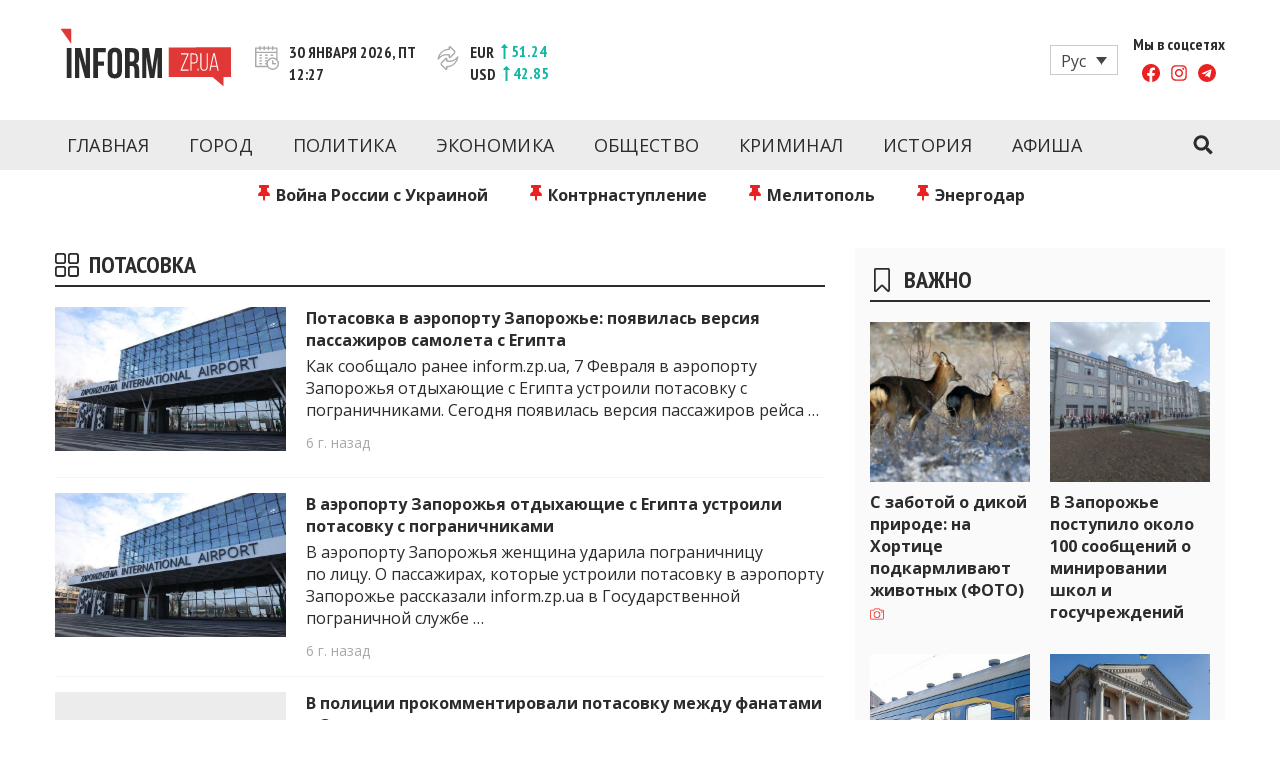

--- FILE ---
content_type: text/html; charset=UTF-8
request_url: https://www.inform.zp.ua/ru/tag/potasovka/
body_size: 22288
content:
<!doctype html>
<html lang="ru" class="no-js">
<head>
  <meta charset="UTF-8">
  <meta name="viewport" content="width=device-width, initial-scale=1, minimum-scale=1">
  <link rel="profile" href="https://gmpg.org/xfn/11">

          <script>document.documentElement.classList.remove( 'no-js' );</script>
  
  
  

    <link rel="icon" type="image/png" href="/wp-content/themes/inform/assets/favicons/favicon-96x96.png" sizes="96x96" />
    <link rel="icon" type="image/svg+xml" href="/wp-content/themes/inform/assets/favicons/favicon.svg" />
    <link rel="shortcut icon" href="/wp-content/themes/inform/assets/favicons/favicon.ico" />
    <link rel="apple-touch-icon" sizes="180x180" href="/wp-content/themes/inform/assets/favicons/apple-touch-icon.png" />
    <meta name="apple-mobile-web-app-title" content="Inform" />
    <link rel="manifest" href="/wp-content/themes/inform/assets/favicons/site.webmanifest" />

  <meta name='robots' content='index, follow, max-image-preview:large, max-snippet:-1, max-video-preview:-1' />
	<style>img:is([sizes="auto" i], [sizes^="auto," i]) { contain-intrinsic-size: 3000px 1500px }</style>
	<link rel="alternate" hreflang="ru" href="https://www.inform.zp.ua/ru/tag/potasovka/" />

	<!-- This site is optimized with the Yoast SEO plugin v24.1 - https://yoast.com/wordpress/plugins/seo/ -->
	<title>потасовка: новости Запорожья - inform.zp.ua</title>
	<meta name="description" content="Последние новости и события в Запорожье и Запорожской области с отметкой &quot;потасовка&quot;. Свежие новости на inform.zp.ua." />
	<link rel="canonical" href="https://www.inform.zp.ua/ru/tag/potasovka/" />
	<meta property="og:locale" content="ru_RU" />
	<meta property="og:type" content="article" />
	<meta property="og:title" content="потасовка: новости Запорожья - inform.zp.ua" />
	<meta property="og:description" content="Последние новости и события в Запорожье и Запорожской области с отметкой &quot;потасовка&quot;. Свежие новости на inform.zp.ua." />
	<meta property="og:url" content="https://www.inform.zp.ua/ru/tag/potasovka/" />
	<meta property="og:site_name" content="Новости Запорожья | Онлайн главные свежие новости за сегодня | inform.zp.ua" />
	<meta property="og:image" content="https://www.inform.zp.ua/wp-content/uploads/2017/09/inform_zp_logo-e1488202863163.png" />
	<meta property="og:image:width" content="250" />
	<meta property="og:image:height" content="78" />
	<meta property="og:image:type" content="image/png" />
	<meta name="twitter:card" content="summary_large_image" />
	<script type="application/ld+json" class="yoast-schema-graph">{"@context":"https://schema.org","@graph":[{"@type":"CollectionPage","@id":"https://www.inform.zp.ua/ru/tag/potasovka/","url":"https://www.inform.zp.ua/ru/tag/potasovka/","name":"потасовка: новости Запорожья - inform.zp.ua","isPartOf":{"@id":"https://www.inform.zp.ua/ru/#website"},"primaryImageOfPage":{"@id":"https://www.inform.zp.ua/ru/tag/potasovka/#primaryimage"},"image":{"@id":"https://www.inform.zp.ua/ru/tag/potasovka/#primaryimage"},"thumbnailUrl":"https://www.inform.zp.ua/wp-content/uploads/2020/02/83309561_2514169058855537_4335449127996358656_n.jpg","description":"Последние новости и события в Запорожье и Запорожской области с отметкой \"потасовка\". Свежие новости на inform.zp.ua.","breadcrumb":{"@id":"https://www.inform.zp.ua/ru/tag/potasovka/#breadcrumb"},"inLanguage":"ru"},{"@type":"ImageObject","inLanguage":"ru","@id":"https://www.inform.zp.ua/ru/tag/potasovka/#primaryimage","url":"https://www.inform.zp.ua/wp-content/uploads/2020/02/83309561_2514169058855537_4335449127996358656_n.jpg","contentUrl":"https://www.inform.zp.ua/wp-content/uploads/2020/02/83309561_2514169058855537_4335449127996358656_n.jpg","width":720,"height":480,"caption":"Запорожский аэропорт"},{"@type":"BreadcrumbList","@id":"https://www.inform.zp.ua/ru/tag/potasovka/#breadcrumb","itemListElement":[{"@type":"ListItem","position":1,"name":"Головна","item":"https://www.inform.zp.ua/ru/"},{"@type":"ListItem","position":2,"name":"потасовка"}]},{"@type":"WebSite","@id":"https://www.inform.zp.ua/ru/#website","url":"https://www.inform.zp.ua/ru/","name":"Новости Запорожья | Онлайн главные свежие новости за сегодня | inform.zp.ua","description":"INFORM.ZP.UA – это информационный портал и сайт новостей города Запорожья. Каждый день мы рассказываем главные и свежие новости политики, экономики, культуры, криминал, происшествия, спорта Запорожья и Украины. Фото и видео репортажи за сегодня. Онлайн актуальные и последние новости Запорожья и Запорожской области за день. Информация и персоны Запорожья. INFORM.ZP.UA публикует статьи запорожских журналистов, расследования и честную аналитику. Мы очень ценим наших читателей и отбираем и размещаем для них самую важную информацию о событиях города Запорожья и области.","publisher":{"@id":"https://www.inform.zp.ua/ru/#organization"},"potentialAction":[{"@type":"SearchAction","target":{"@type":"EntryPoint","urlTemplate":"https://www.inform.zp.ua/ru/?s={search_term_string}"},"query-input":{"@type":"PropertyValueSpecification","valueRequired":true,"valueName":"search_term_string"}}],"inLanguage":"ru"},{"@type":"Organization","@id":"https://www.inform.zp.ua/ru/#organization","name":"Inform","url":"https://www.inform.zp.ua/ru/","logo":{"@type":"ImageObject","inLanguage":"ru","@id":"https://www.inform.zp.ua/ru/#/schema/logo/image/","url":"https://www.inform.zp.ua/wp-content/uploads/2019/01/inform_zp_yandex_logo_180x180.png","contentUrl":"https://www.inform.zp.ua/wp-content/uploads/2019/01/inform_zp_yandex_logo_180x180.png","width":180,"height":180,"caption":"Inform"},"image":{"@id":"https://www.inform.zp.ua/ru/#/schema/logo/image/"},"sameAs":["https://www.facebook.com/informzp/","https://www.youtube.com/channel/UCNRPtloqo7vQZK6jV9gvK-Q/videos"]}]}</script>
	<!-- / Yoast SEO plugin. -->


<link rel='dns-prefetch' href='//www.inform.zp.ua' />
<link rel='dns-prefetch' href='//fonts.googleapis.com' />
<link href='https://fonts.gstatic.com' crossorigin rel='preconnect' />
<link rel="alternate" type="application/rss+xml" title="Новости Запорожья | Онлайн главные свежие новости за сегодня | inform.zp.ua &raquo; Feed" href="https://www.inform.zp.ua/ru/feed/" />
<link rel="alternate" type="application/rss+xml" title="Новости Запорожья | Онлайн главные свежие новости за сегодня | inform.zp.ua &raquo; Comments Feed" href="https://www.inform.zp.ua/ru/comments/feed/" />
<link rel="alternate" type="application/rss+xml" title="Новости Запорожья | Онлайн главные свежие новости за сегодня | inform.zp.ua &raquo; потасовка Tag Feed" href="https://www.inform.zp.ua/ru/tag/potasovka/feed/" />
<script type="text/javascript">
/* <![CDATA[ */
window._wpemojiSettings = {"baseUrl":"https:\/\/s.w.org\/images\/core\/emoji\/15.0.3\/72x72\/","ext":".png","svgUrl":"https:\/\/s.w.org\/images\/core\/emoji\/15.0.3\/svg\/","svgExt":".svg","source":{"concatemoji":"https:\/\/www.inform.zp.ua\/wp-includes\/js\/wp-emoji-release.min.js?ver=6.7.4"}};
/*! This file is auto-generated */
!function(i,n){var o,s,e;function c(e){try{var t={supportTests:e,timestamp:(new Date).valueOf()};sessionStorage.setItem(o,JSON.stringify(t))}catch(e){}}function p(e,t,n){e.clearRect(0,0,e.canvas.width,e.canvas.height),e.fillText(t,0,0);var t=new Uint32Array(e.getImageData(0,0,e.canvas.width,e.canvas.height).data),r=(e.clearRect(0,0,e.canvas.width,e.canvas.height),e.fillText(n,0,0),new Uint32Array(e.getImageData(0,0,e.canvas.width,e.canvas.height).data));return t.every(function(e,t){return e===r[t]})}function u(e,t,n){switch(t){case"flag":return n(e,"\ud83c\udff3\ufe0f\u200d\u26a7\ufe0f","\ud83c\udff3\ufe0f\u200b\u26a7\ufe0f")?!1:!n(e,"\ud83c\uddfa\ud83c\uddf3","\ud83c\uddfa\u200b\ud83c\uddf3")&&!n(e,"\ud83c\udff4\udb40\udc67\udb40\udc62\udb40\udc65\udb40\udc6e\udb40\udc67\udb40\udc7f","\ud83c\udff4\u200b\udb40\udc67\u200b\udb40\udc62\u200b\udb40\udc65\u200b\udb40\udc6e\u200b\udb40\udc67\u200b\udb40\udc7f");case"emoji":return!n(e,"\ud83d\udc26\u200d\u2b1b","\ud83d\udc26\u200b\u2b1b")}return!1}function f(e,t,n){var r="undefined"!=typeof WorkerGlobalScope&&self instanceof WorkerGlobalScope?new OffscreenCanvas(300,150):i.createElement("canvas"),a=r.getContext("2d",{willReadFrequently:!0}),o=(a.textBaseline="top",a.font="600 32px Arial",{});return e.forEach(function(e){o[e]=t(a,e,n)}),o}function t(e){var t=i.createElement("script");t.src=e,t.defer=!0,i.head.appendChild(t)}"undefined"!=typeof Promise&&(o="wpEmojiSettingsSupports",s=["flag","emoji"],n.supports={everything:!0,everythingExceptFlag:!0},e=new Promise(function(e){i.addEventListener("DOMContentLoaded",e,{once:!0})}),new Promise(function(t){var n=function(){try{var e=JSON.parse(sessionStorage.getItem(o));if("object"==typeof e&&"number"==typeof e.timestamp&&(new Date).valueOf()<e.timestamp+604800&&"object"==typeof e.supportTests)return e.supportTests}catch(e){}return null}();if(!n){if("undefined"!=typeof Worker&&"undefined"!=typeof OffscreenCanvas&&"undefined"!=typeof URL&&URL.createObjectURL&&"undefined"!=typeof Blob)try{var e="postMessage("+f.toString()+"("+[JSON.stringify(s),u.toString(),p.toString()].join(",")+"));",r=new Blob([e],{type:"text/javascript"}),a=new Worker(URL.createObjectURL(r),{name:"wpTestEmojiSupports"});return void(a.onmessage=function(e){c(n=e.data),a.terminate(),t(n)})}catch(e){}c(n=f(s,u,p))}t(n)}).then(function(e){for(var t in e)n.supports[t]=e[t],n.supports.everything=n.supports.everything&&n.supports[t],"flag"!==t&&(n.supports.everythingExceptFlag=n.supports.everythingExceptFlag&&n.supports[t]);n.supports.everythingExceptFlag=n.supports.everythingExceptFlag&&!n.supports.flag,n.DOMReady=!1,n.readyCallback=function(){n.DOMReady=!0}}).then(function(){return e}).then(function(){var e;n.supports.everything||(n.readyCallback(),(e=n.source||{}).concatemoji?t(e.concatemoji):e.wpemoji&&e.twemoji&&(t(e.twemoji),t(e.wpemoji)))}))}((window,document),window._wpemojiSettings);
/* ]]> */
</script>
<style id='wp-emoji-styles-inline-css' type='text/css'>

	img.wp-smiley, img.emoji {
		display: inline !important;
		border: none !important;
		box-shadow: none !important;
		height: 1em !important;
		width: 1em !important;
		margin: 0 0.07em !important;
		vertical-align: -0.1em !important;
		background: none !important;
		padding: 0 !important;
	}
</style>
<link rel='stylesheet' id='wp-block-library-css' href='https://www.inform.zp.ua/wp-includes/css/dist/block-library/style.min.css?ver=6.7.4' type='text/css' media='all' />
<style id='wp-block-library-theme-inline-css' type='text/css'>
.wp-block-audio :where(figcaption){color:#555;font-size:13px;text-align:center}.is-dark-theme .wp-block-audio :where(figcaption){color:#ffffffa6}.wp-block-audio{margin:0 0 1em}.wp-block-code{border:1px solid #ccc;border-radius:4px;font-family:Menlo,Consolas,monaco,monospace;padding:.8em 1em}.wp-block-embed :where(figcaption){color:#555;font-size:13px;text-align:center}.is-dark-theme .wp-block-embed :where(figcaption){color:#ffffffa6}.wp-block-embed{margin:0 0 1em}.blocks-gallery-caption{color:#555;font-size:13px;text-align:center}.is-dark-theme .blocks-gallery-caption{color:#ffffffa6}:root :where(.wp-block-image figcaption){color:#555;font-size:13px;text-align:center}.is-dark-theme :root :where(.wp-block-image figcaption){color:#ffffffa6}.wp-block-image{margin:0 0 1em}.wp-block-pullquote{border-bottom:4px solid;border-top:4px solid;color:currentColor;margin-bottom:1.75em}.wp-block-pullquote cite,.wp-block-pullquote footer,.wp-block-pullquote__citation{color:currentColor;font-size:.8125em;font-style:normal;text-transform:uppercase}.wp-block-quote{border-left:.25em solid;margin:0 0 1.75em;padding-left:1em}.wp-block-quote cite,.wp-block-quote footer{color:currentColor;font-size:.8125em;font-style:normal;position:relative}.wp-block-quote:where(.has-text-align-right){border-left:none;border-right:.25em solid;padding-left:0;padding-right:1em}.wp-block-quote:where(.has-text-align-center){border:none;padding-left:0}.wp-block-quote.is-large,.wp-block-quote.is-style-large,.wp-block-quote:where(.is-style-plain){border:none}.wp-block-search .wp-block-search__label{font-weight:700}.wp-block-search__button{border:1px solid #ccc;padding:.375em .625em}:where(.wp-block-group.has-background){padding:1.25em 2.375em}.wp-block-separator.has-css-opacity{opacity:.4}.wp-block-separator{border:none;border-bottom:2px solid;margin-left:auto;margin-right:auto}.wp-block-separator.has-alpha-channel-opacity{opacity:1}.wp-block-separator:not(.is-style-wide):not(.is-style-dots){width:100px}.wp-block-separator.has-background:not(.is-style-dots){border-bottom:none;height:1px}.wp-block-separator.has-background:not(.is-style-wide):not(.is-style-dots){height:2px}.wp-block-table{margin:0 0 1em}.wp-block-table td,.wp-block-table th{word-break:normal}.wp-block-table :where(figcaption){color:#555;font-size:13px;text-align:center}.is-dark-theme .wp-block-table :where(figcaption){color:#ffffffa6}.wp-block-video :where(figcaption){color:#555;font-size:13px;text-align:center}.is-dark-theme .wp-block-video :where(figcaption){color:#ffffffa6}.wp-block-video{margin:0 0 1em}:root :where(.wp-block-template-part.has-background){margin-bottom:0;margin-top:0;padding:1.25em 2.375em}
</style>
<style id='classic-theme-styles-inline-css' type='text/css'>
/*! This file is auto-generated */
.wp-block-button__link{color:#fff;background-color:#32373c;border-radius:9999px;box-shadow:none;text-decoration:none;padding:calc(.667em + 2px) calc(1.333em + 2px);font-size:1.125em}.wp-block-file__button{background:#32373c;color:#fff;text-decoration:none}
</style>
<style id='global-styles-inline-css' type='text/css'>
:root{--wp--preset--aspect-ratio--square: 1;--wp--preset--aspect-ratio--4-3: 4/3;--wp--preset--aspect-ratio--3-4: 3/4;--wp--preset--aspect-ratio--3-2: 3/2;--wp--preset--aspect-ratio--2-3: 2/3;--wp--preset--aspect-ratio--16-9: 16/9;--wp--preset--aspect-ratio--9-16: 9/16;--wp--preset--color--black: #000000;--wp--preset--color--cyan-bluish-gray: #abb8c3;--wp--preset--color--white: #ffffff;--wp--preset--color--pale-pink: #f78da7;--wp--preset--color--vivid-red: #cf2e2e;--wp--preset--color--luminous-vivid-orange: #ff6900;--wp--preset--color--luminous-vivid-amber: #fcb900;--wp--preset--color--light-green-cyan: #7bdcb5;--wp--preset--color--vivid-green-cyan: #00d084;--wp--preset--color--pale-cyan-blue: #8ed1fc;--wp--preset--color--vivid-cyan-blue: #0693e3;--wp--preset--color--vivid-purple: #9b51e0;--wp--preset--color--theme-primary: #e36d60;--wp--preset--color--theme-secondary: #41848f;--wp--preset--color--theme-red: #C0392B;--wp--preset--color--theme-green: #27AE60;--wp--preset--color--theme-blue: #2980B9;--wp--preset--color--theme-yellow: #F1C40F;--wp--preset--color--theme-black: #1C2833;--wp--preset--color--theme-grey: #95A5A6;--wp--preset--color--theme-white: #ECF0F1;--wp--preset--color--custom-daylight: #97c0b7;--wp--preset--color--custom-sun: #eee9d1;--wp--preset--gradient--vivid-cyan-blue-to-vivid-purple: linear-gradient(135deg,rgba(6,147,227,1) 0%,rgb(155,81,224) 100%);--wp--preset--gradient--light-green-cyan-to-vivid-green-cyan: linear-gradient(135deg,rgb(122,220,180) 0%,rgb(0,208,130) 100%);--wp--preset--gradient--luminous-vivid-amber-to-luminous-vivid-orange: linear-gradient(135deg,rgba(252,185,0,1) 0%,rgba(255,105,0,1) 100%);--wp--preset--gradient--luminous-vivid-orange-to-vivid-red: linear-gradient(135deg,rgba(255,105,0,1) 0%,rgb(207,46,46) 100%);--wp--preset--gradient--very-light-gray-to-cyan-bluish-gray: linear-gradient(135deg,rgb(238,238,238) 0%,rgb(169,184,195) 100%);--wp--preset--gradient--cool-to-warm-spectrum: linear-gradient(135deg,rgb(74,234,220) 0%,rgb(151,120,209) 20%,rgb(207,42,186) 40%,rgb(238,44,130) 60%,rgb(251,105,98) 80%,rgb(254,248,76) 100%);--wp--preset--gradient--blush-light-purple: linear-gradient(135deg,rgb(255,206,236) 0%,rgb(152,150,240) 100%);--wp--preset--gradient--blush-bordeaux: linear-gradient(135deg,rgb(254,205,165) 0%,rgb(254,45,45) 50%,rgb(107,0,62) 100%);--wp--preset--gradient--luminous-dusk: linear-gradient(135deg,rgb(255,203,112) 0%,rgb(199,81,192) 50%,rgb(65,88,208) 100%);--wp--preset--gradient--pale-ocean: linear-gradient(135deg,rgb(255,245,203) 0%,rgb(182,227,212) 50%,rgb(51,167,181) 100%);--wp--preset--gradient--electric-grass: linear-gradient(135deg,rgb(202,248,128) 0%,rgb(113,206,126) 100%);--wp--preset--gradient--midnight: linear-gradient(135deg,rgb(2,3,129) 0%,rgb(40,116,252) 100%);--wp--preset--font-size--small: 16px;--wp--preset--font-size--medium: 25px;--wp--preset--font-size--large: 31px;--wp--preset--font-size--x-large: 42px;--wp--preset--font-size--larger: 39px;--wp--preset--spacing--20: 0.44rem;--wp--preset--spacing--30: 0.67rem;--wp--preset--spacing--40: 1rem;--wp--preset--spacing--50: 1.5rem;--wp--preset--spacing--60: 2.25rem;--wp--preset--spacing--70: 3.38rem;--wp--preset--spacing--80: 5.06rem;--wp--preset--shadow--natural: 6px 6px 9px rgba(0, 0, 0, 0.2);--wp--preset--shadow--deep: 12px 12px 50px rgba(0, 0, 0, 0.4);--wp--preset--shadow--sharp: 6px 6px 0px rgba(0, 0, 0, 0.2);--wp--preset--shadow--outlined: 6px 6px 0px -3px rgba(255, 255, 255, 1), 6px 6px rgba(0, 0, 0, 1);--wp--preset--shadow--crisp: 6px 6px 0px rgba(0, 0, 0, 1);}:where(.is-layout-flex){gap: 0.5em;}:where(.is-layout-grid){gap: 0.5em;}body .is-layout-flex{display: flex;}.is-layout-flex{flex-wrap: wrap;align-items: center;}.is-layout-flex > :is(*, div){margin: 0;}body .is-layout-grid{display: grid;}.is-layout-grid > :is(*, div){margin: 0;}:where(.wp-block-columns.is-layout-flex){gap: 2em;}:where(.wp-block-columns.is-layout-grid){gap: 2em;}:where(.wp-block-post-template.is-layout-flex){gap: 1.25em;}:where(.wp-block-post-template.is-layout-grid){gap: 1.25em;}.has-black-color{color: var(--wp--preset--color--black) !important;}.has-cyan-bluish-gray-color{color: var(--wp--preset--color--cyan-bluish-gray) !important;}.has-white-color{color: var(--wp--preset--color--white) !important;}.has-pale-pink-color{color: var(--wp--preset--color--pale-pink) !important;}.has-vivid-red-color{color: var(--wp--preset--color--vivid-red) !important;}.has-luminous-vivid-orange-color{color: var(--wp--preset--color--luminous-vivid-orange) !important;}.has-luminous-vivid-amber-color{color: var(--wp--preset--color--luminous-vivid-amber) !important;}.has-light-green-cyan-color{color: var(--wp--preset--color--light-green-cyan) !important;}.has-vivid-green-cyan-color{color: var(--wp--preset--color--vivid-green-cyan) !important;}.has-pale-cyan-blue-color{color: var(--wp--preset--color--pale-cyan-blue) !important;}.has-vivid-cyan-blue-color{color: var(--wp--preset--color--vivid-cyan-blue) !important;}.has-vivid-purple-color{color: var(--wp--preset--color--vivid-purple) !important;}.has-black-background-color{background-color: var(--wp--preset--color--black) !important;}.has-cyan-bluish-gray-background-color{background-color: var(--wp--preset--color--cyan-bluish-gray) !important;}.has-white-background-color{background-color: var(--wp--preset--color--white) !important;}.has-pale-pink-background-color{background-color: var(--wp--preset--color--pale-pink) !important;}.has-vivid-red-background-color{background-color: var(--wp--preset--color--vivid-red) !important;}.has-luminous-vivid-orange-background-color{background-color: var(--wp--preset--color--luminous-vivid-orange) !important;}.has-luminous-vivid-amber-background-color{background-color: var(--wp--preset--color--luminous-vivid-amber) !important;}.has-light-green-cyan-background-color{background-color: var(--wp--preset--color--light-green-cyan) !important;}.has-vivid-green-cyan-background-color{background-color: var(--wp--preset--color--vivid-green-cyan) !important;}.has-pale-cyan-blue-background-color{background-color: var(--wp--preset--color--pale-cyan-blue) !important;}.has-vivid-cyan-blue-background-color{background-color: var(--wp--preset--color--vivid-cyan-blue) !important;}.has-vivid-purple-background-color{background-color: var(--wp--preset--color--vivid-purple) !important;}.has-black-border-color{border-color: var(--wp--preset--color--black) !important;}.has-cyan-bluish-gray-border-color{border-color: var(--wp--preset--color--cyan-bluish-gray) !important;}.has-white-border-color{border-color: var(--wp--preset--color--white) !important;}.has-pale-pink-border-color{border-color: var(--wp--preset--color--pale-pink) !important;}.has-vivid-red-border-color{border-color: var(--wp--preset--color--vivid-red) !important;}.has-luminous-vivid-orange-border-color{border-color: var(--wp--preset--color--luminous-vivid-orange) !important;}.has-luminous-vivid-amber-border-color{border-color: var(--wp--preset--color--luminous-vivid-amber) !important;}.has-light-green-cyan-border-color{border-color: var(--wp--preset--color--light-green-cyan) !important;}.has-vivid-green-cyan-border-color{border-color: var(--wp--preset--color--vivid-green-cyan) !important;}.has-pale-cyan-blue-border-color{border-color: var(--wp--preset--color--pale-cyan-blue) !important;}.has-vivid-cyan-blue-border-color{border-color: var(--wp--preset--color--vivid-cyan-blue) !important;}.has-vivid-purple-border-color{border-color: var(--wp--preset--color--vivid-purple) !important;}.has-vivid-cyan-blue-to-vivid-purple-gradient-background{background: var(--wp--preset--gradient--vivid-cyan-blue-to-vivid-purple) !important;}.has-light-green-cyan-to-vivid-green-cyan-gradient-background{background: var(--wp--preset--gradient--light-green-cyan-to-vivid-green-cyan) !important;}.has-luminous-vivid-amber-to-luminous-vivid-orange-gradient-background{background: var(--wp--preset--gradient--luminous-vivid-amber-to-luminous-vivid-orange) !important;}.has-luminous-vivid-orange-to-vivid-red-gradient-background{background: var(--wp--preset--gradient--luminous-vivid-orange-to-vivid-red) !important;}.has-very-light-gray-to-cyan-bluish-gray-gradient-background{background: var(--wp--preset--gradient--very-light-gray-to-cyan-bluish-gray) !important;}.has-cool-to-warm-spectrum-gradient-background{background: var(--wp--preset--gradient--cool-to-warm-spectrum) !important;}.has-blush-light-purple-gradient-background{background: var(--wp--preset--gradient--blush-light-purple) !important;}.has-blush-bordeaux-gradient-background{background: var(--wp--preset--gradient--blush-bordeaux) !important;}.has-luminous-dusk-gradient-background{background: var(--wp--preset--gradient--luminous-dusk) !important;}.has-pale-ocean-gradient-background{background: var(--wp--preset--gradient--pale-ocean) !important;}.has-electric-grass-gradient-background{background: var(--wp--preset--gradient--electric-grass) !important;}.has-midnight-gradient-background{background: var(--wp--preset--gradient--midnight) !important;}.has-small-font-size{font-size: var(--wp--preset--font-size--small) !important;}.has-medium-font-size{font-size: var(--wp--preset--font-size--medium) !important;}.has-large-font-size{font-size: var(--wp--preset--font-size--large) !important;}.has-x-large-font-size{font-size: var(--wp--preset--font-size--x-large) !important;}
:where(.wp-block-post-template.is-layout-flex){gap: 1.25em;}:where(.wp-block-post-template.is-layout-grid){gap: 1.25em;}
:where(.wp-block-columns.is-layout-flex){gap: 2em;}:where(.wp-block-columns.is-layout-grid){gap: 2em;}
:root :where(.wp-block-pullquote){font-size: 1.5em;line-height: 1.6;}
</style>
<link rel='stylesheet' id='wpml-blocks-css' href='https://www.inform.zp.ua/wp-content/plugins/sitepress-multilingual-cms/dist/css/blocks/styles.css?ver=4.6.13' type='text/css' media='all' />
<link rel='stylesheet' id='wpml-legacy-dropdown-click-0-css' href='https://www.inform.zp.ua/wp-content/plugins/sitepress-multilingual-cms/templates/language-switchers/legacy-dropdown-click/style.min.css?ver=1' type='text/css' media='all' />
<link rel='stylesheet' id='wpml-legacy-post-translations-0-css' href='https://www.inform.zp.ua/wp-content/plugins/sitepress-multilingual-cms/templates/language-switchers/legacy-post-translations/style.min.css?ver=1' type='text/css' media='all' />
<link crossorigin="anonymous" rel='stylesheet' id='inform-fonts-css' href='https://fonts.googleapis.com/css?family=Open%20Sans:400,700,400i|PT%20Sans%20Narrow:400,700&#038;display=swap' type='text/css' media='all' />
<link rel='stylesheet' id='inform-global-css' href='https://www.inform.zp.ua/wp-content/themes/inform/assets/css/global.min.css?ver=1.1.58' type='text/css' media='all' />
<link rel='stylesheet' id='custom-style-css' href='https://www.inform.zp.ua/wp-content/themes/inform/assets/css/custom.css?ver=1.0' type='text/css' media='all' />
<script type="text/javascript" id="wpml-cookie-js-extra">
/* <![CDATA[ */
var wpml_cookies = {"wp-wpml_current_language":{"value":"ru","expires":1,"path":"\/"}};
var wpml_cookies = {"wp-wpml_current_language":{"value":"ru","expires":1,"path":"\/"}};
/* ]]> */
</script>
<script type="text/javascript" src="https://www.inform.zp.ua/wp-content/plugins/sitepress-multilingual-cms/res/js/cookies/language-cookie.js?ver=4.6.13" id="wpml-cookie-js" defer="defer" data-wp-strategy="defer"></script>
<script type="text/javascript" id="breeze-prefetch-js-extra">
/* <![CDATA[ */
var breeze_prefetch = {"local_url":"https:\/\/www.inform.zp.ua\/ru\/","ignore_remote_prefetch":"1","ignore_list":["wp-admin","wp-login.php"]};
/* ]]> */
</script>
<script type="text/javascript" src="https://www.inform.zp.ua/wp-content/plugins/breeze/assets/js/js-front-end/breeze-prefetch-links.min.js?ver=2.2.0" id="breeze-prefetch-js"></script>
<script type="text/javascript" src="https://www.inform.zp.ua/wp-content/plugins/sitepress-multilingual-cms/templates/language-switchers/legacy-dropdown-click/script.min.js?ver=1" id="wpml-legacy-dropdown-click-0-js"></script>
<link rel="https://api.w.org/" href="https://www.inform.zp.ua/ru/wp-json/" /><link rel="alternate" title="JSON" type="application/json" href="https://www.inform.zp.ua/ru/wp-json/wp/v2/tags/6301" /><link rel="EditURI" type="application/rsd+xml" title="RSD" href="https://www.inform.zp.ua/xmlrpc.php?rsd" />
<meta name="generator" content="WordPress 6.7.4" />
<meta name="generator" content="WPML ver:4.6.13 stt:45,54;" />
<link rel="preload" id="inform-content-preload" href="https://www.inform.zp.ua/wp-content/themes/inform/assets/css/content.min.css?ver=1.1.58" as="style">
<link rel="preload" id="inform-sidebar-preload" href="https://www.inform.zp.ua/wp-content/themes/inform/assets/css/sidebar.min.css?ver=1.1.58" as="style">
<link rel="preload" id="inform-widgets-preload" href="https://www.inform.zp.ua/wp-content/themes/inform/assets/css/widgets.min.css?ver=1.1.58" as="style">
<style type="text/css">.site-title, .site-description { position: absolute; clip: rect(1px, 1px, 1px, 1px); }</style><!-- There is no amphtml version available for this URL. --><noscript><style id="rocket-lazyload-nojs-css">.rll-youtube-player, [data-lazy-src]{display:none !important;}</style></noscript></head>

<body class="archive tag tag-potasovka tag-6301 wp-embed-responsive hfeed has-sidebar">
<div id="page" class="site">
  <a class="skip-link screen-reader-text" href="#primary">Перейти к контенту</a>
  <input class="site-search-trigger is-system" type="checkbox" id="site-search-trigger">
  <header id="masthead" class="site-header">
    <div class="site-header-content">
      <div class="site-header-content-inner">
        
<div class="site-branding">
  <a href="https://www.inform.zp.ua/ru/" class="site-logo-link" rel="home" title="Новости Запорожья | Онлайн главные свежие новости за сегодня | inform.zp.ua">
    <svg aria-hidden="true" class="site-logo" width="171" height="59" viewBox="0 0 171 59" fill="none" xmlns="http://www.w3.org/2000/svg">
      <path d="M135.984 27.2428C136.354 27.8007 136.536 28.5523 136.536 29.486V31.506C136.536 32.5571 136.313 33.3205 135.861 33.7844C135.409 34.2542 134.68 34.4891 133.676 34.4891H131.533V26.4031H133.976C134.945 26.4031 135.614 26.6849 135.984 27.2428ZM151.487 37.8245H156.519L153.976 26.6497L151.487 37.8245ZM171 19.1392V48.9993H163.431V58.2538L152.497 48.9993H108.755V19.562L171 19.1392ZM128.55 25.3696H121.004V26.4031H127.37L120.687 41.5944V42.6279H128.456V41.5944H121.873L128.556 26.4266V25.3696H128.55ZM136.712 34.5184C137.352 33.8431 137.675 32.8155 137.675 31.4355V29.5623C137.675 28.2939 137.393 27.278 136.824 26.5146C136.254 25.7513 135.309 25.3696 133.976 25.3696H130.4V42.6338H131.533V35.5285H133.676C135.056 35.5285 136.066 35.1938 136.712 34.5184ZM138.562 40.4611H137.452V42.6338H138.562V40.4611ZM147.711 25.3696H146.648V38.4646C146.648 38.9226 146.601 39.3571 146.513 39.7623C146.425 40.1675 146.272 40.514 146.067 40.8134C145.861 41.107 145.591 41.3419 145.262 41.5064C144.933 41.6708 144.528 41.753 144.052 41.753C143.577 41.753 143.172 41.6708 142.843 41.5064C142.514 41.3419 142.25 41.1129 142.038 40.8134C141.833 40.5198 141.686 40.1675 141.592 39.7623C141.504 39.3571 141.457 38.9285 141.457 38.4646V25.3696H140.324V38.4176C140.324 39.04 140.394 39.6155 140.535 40.144C140.676 40.6725 140.893 41.1305 141.187 41.524C141.48 41.9174 141.862 42.2286 142.332 42.4518C142.802 42.6749 143.365 42.7865 144.023 42.7865C144.681 42.7865 145.245 42.6749 145.714 42.4518C146.184 42.2286 146.566 41.9233 146.859 41.524C147.153 41.1305 147.37 40.6666 147.499 40.144C147.629 39.6155 147.699 39.04 147.699 38.4176V25.3696H147.711ZM158.686 42.6338L154.84 25.3461H153.19L149.414 42.6338H150.447L151.311 38.811H156.689L157.553 42.6338H158.686Z" fill="#DF3837"/>
      <path d="M6.82532 20.0846H11.5407V50.0915H6.82532V20.0846ZM19.1687 28.3586V50.0915H14.9231V20.0846H20.8364L25.6809 38.0477V20.0846H29.8795V50.0915H25.035L19.1687 28.3586ZM37.989 33.4145H44.0785V37.7012H37.989V50.0915H33.2737V20.0846H45.7462V24.3713H37.989V33.4145ZM47.6312 27.284C47.6312 24.8529 48.2419 22.9914 49.475 21.6878C50.7023 20.39 52.4757 19.7382 54.7894 19.7382C57.103 19.7382 58.8764 20.39 60.1037 21.6878C61.331 22.9855 61.9476 24.8529 61.9476 27.284V42.8864C61.9476 45.3175 61.331 47.1789 60.1037 48.4826C58.8764 49.7803 57.103 50.4321 54.7894 50.4321C52.4757 50.4321 50.7023 49.7803 49.475 48.4826C48.2478 47.1848 47.6312 45.3175 47.6312 42.8864V27.284ZM52.3465 43.1917C52.3465 44.2781 52.5697 45.0415 53.0101 45.4877C53.4505 45.934 54.0436 46.1513 54.7894 46.1513C55.5293 46.1513 56.1224 45.9282 56.5686 45.4877C57.0091 45.0473 57.2322 44.2839 57.2322 43.1917V26.9845C57.2322 25.8981 57.0091 25.1347 56.5686 24.6943C56.1282 24.2539 55.5351 24.0308 54.7894 24.0308C54.0436 24.0308 53.4505 24.2539 53.0101 24.6943C52.5697 25.1347 52.3465 25.904 52.3465 26.9845V43.1917ZM74.8488 50.0915C74.7901 49.8919 74.7372 49.704 74.6785 49.5337C74.6198 49.3634 74.5728 49.1461 74.5258 48.8936C74.4847 48.6352 74.4553 48.3064 74.4377 47.9071C74.4201 47.5078 74.4142 47.0086 74.4142 46.4097V41.6943C74.4142 40.2967 74.1735 39.3102 73.6861 38.7347C73.1987 38.1651 72.4118 37.8774 71.3313 37.8774H69.7047V50.0915H64.9894V20.0846H72.1065C74.5669 20.0846 76.3403 20.6543 77.4443 21.7993C78.5424 22.9444 79.0944 24.6708 79.0944 26.9845V29.3451C79.0944 32.4339 78.0667 34.4598 76.0056 35.4346C77.2035 35.9219 78.0256 36.7147 78.4719 37.8128C78.9123 38.9109 79.1355 40.2498 79.1355 41.8235V46.4508C79.1355 47.1966 79.1648 47.8425 79.2236 48.4004C79.2823 48.9582 79.4232 49.5219 79.6522 50.0915H74.8488ZM69.7047 24.3713V33.5848H71.5486C72.4353 33.5848 73.1282 33.3558 73.6274 32.8978C74.1265 32.4397 74.379 31.6118 74.379 30.4138V27.4542C74.379 26.3679 74.1852 25.581 73.7977 25.0995C73.4101 24.6121 72.8053 24.3713 71.9773 24.3713H69.7047ZM92.2129 41.389L95.4308 20.0846H101.99V50.0915H97.5331V28.57L94.2681 50.0915H89.8111L86.2937 28.8753V50.0915H82.1773V20.0846H88.7365L92.2129 41.389Z" fill="#2C2C2C"/>
      <path d="M10.9827 15.0933L1 1H10.9827V15.0933Z" fill="#DF3837" stroke="#DF3837" stroke-width="0.550831" stroke-miterlimit="10"/>
    </svg>
  </a>

      <p class="site-title"><a href="https://www.inform.zp.ua/ru/" rel="home">Новости Запорожья | Онлайн главные свежие новости за сегодня | inform.zp.ua</a></p>
    
      <p class="site-description">
      INFORM.ZP.UA – это информационный портал и сайт новостей города Запорожья. Каждый день мы рассказываем главные и свежие новости политики, экономики, культуры, криминал, происшествия, спорта Запорожья и Украины. Фото и видео репортажи за сегодня. Онлайн актуальные и последние новости Запорожья и Запорожской области за день. Информация и персоны Запорожья. INFORM.ZP.UA публикует статьи запорожских журналистов, расследования и честную аналитику. Мы очень ценим наших читателей и отбираем и размещаем для них самую важную информацию о событиях города Запорожья и области.    </p>
    </div><!-- .site-branding -->
        <div class="site-header-column site-header-stats">
                      <div class="site-datetime">
  <div class="site-datetime-icon"><svg aria-hidden="true" focusable="false" width="24" height="24" class="svg-icon" viewBox="0 0 24 24"><path fill="currentColor" d="M22.594 13.7V2.155a.703.703 0 00-.703-.703h-3.563v-.75a.703.703 0 10-1.406 0v.75h-2.813v-.75a.703.703 0 10-1.406 0v.75H9.891v-.75a.703.703 0 10-1.407 0v.75H5.672v-.75a.703.703 0 10-1.406 0v.75H.703A.703.703 0 000 2.156v18.328c0 .389.315.703.703.703h11.71A6.328 6.328 0 0017.672 24 6.335 6.335 0 0024 17.672a6.299 6.299 0 00-1.406-3.973zM4.266 2.86v.703a.703.703 0 101.406 0v-.704h2.812v.704a.703.703 0 101.407 0v-.704h2.812v.704a.703.703 0 101.406 0v-.704h2.813v.704a.703.703 0 101.406 0v-.704h2.86v2.813H1.405V2.859h2.86zm-2.86 16.92V7.078h19.782v5.335a6.293 6.293 0 00-3.516-1.07 6.328 6.328 0 00-5.31 2.889.698.698 0 00-.315-.076H10.64a.703.703 0 000 1.406h1.065a6.277 6.277 0 00-.323 1.407h-.742a.703.703 0 100 1.406h.742c.054.487.164.958.323 1.406h-10.3zm16.266 2.813a4.927 4.927 0 01-4.922-4.922 4.927 4.927 0 014.922-4.922 4.927 4.927 0 014.922 4.922 4.927 4.927 0 01-4.922 4.922z"/><path fill="currentColor" d="M20.484 16.969h-2.109v-2.11a.703.703 0 10-1.406 0v2.813c0 .388.314.703.703.703h2.812a.703.703 0 000-1.406zM6.375 8.531H4.969a.703.703 0 100 1.406h1.406a.703.703 0 100-1.406zm0 2.813H4.969a.703.703 0 100 1.406h1.406a.703.703 0 100-1.406zm0 2.812H4.969a.703.703 0 100 1.406h1.406a.703.703 0 100-1.406zm4.265-4.218h1.407a.703.703 0 100-1.407H10.64a.703.703 0 100 1.406zm0 2.812h1.407a.703.703 0 000-1.406H10.64a.703.703 0 100 1.406zm-4.265 4.219H4.969a.703.703 0 100 1.406h1.406a.703.703 0 100-1.406zm9.891-7.031h1.406a.703.703 0 100-1.407h-1.406a.703.703 0 100 1.406z"/></svg></div>
  <div class="site-datetime-content">
    <div class="site-date">30 января 2026, Пт</div>
    <div class="site-time">12:27</div>
  </div>
</div><!-- .site-date -->
                                <div class="site-exchange">
  <div class="site-exchange-icon"><svg aria-hidden="true" focusable="false" width="24" height="24" class="svg-icon" viewBox="0 0 24 24"><g fill="currentColor" clip-path="url(#a)"><path d="M12.54 9.54v1.2c0 .39.08.71.23.96.21.35.55.55.94.55.38 0 .76-.19 1.12-.55l3.99-3.99c.87-.88.87-2.3 0-3.17L14.83.55C14.47.19 14.1 0 13.71 0c-.58 0-1.17.46-1.17 1.5v1.1A11.84 11.84 0 0 0 1.51 12.95a.7.7 0 0 0 1.26.5 9.97 9.97 0 0 1 9.77-3.92Zm-9 1.06a10.44 10.44 0 0 1 9.7-6.62.7.7 0 0 0 .71-.7V1.66l3.88 3.87c.32.33.32.86 0 1.19l-3.88 3.87V8.97a.7.7 0 0 0-.54-.69 11.4 11.4 0 0 0-9.87 2.32Z" /><path fill="currentColor" d="M22.04 10.3a.7.7 0 0 0-.82.24 9.97 9.97 0 0 1-9.78 3.92v-1.2c0-1.04-.58-1.5-1.16-1.5-.38 0-.76.18-1.13.54L5.17 16.3c-.88.88-.88 2.3 0 3.17l3.98 3.99c.37.36.75.55 1.13.55.58 0 1.16-.46 1.16-1.5v-1.1a11.84 11.84 0 0 0 11.04-10.36.7.7 0 0 0-.44-.74Zm-11.3 9.72a.7.7 0 0 0-.7.7v1.62l-3.88-3.87a.84.84 0 0 1 0-1.19l3.88-3.87v1.62c0 .33.22.61.54.69a11.4 11.4 0 0 0 9.87-2.32 10.44 10.44 0 0 1-9.7 6.62Z" /></g><defs><clipPath id="a"><path fill="#fff" d="M0 0h24v24H0z" /></clipPath></defs></svg></div>
  <div class="site-exchange-content">
          <div class="site-exchange-rate">
        <span class="exchange-rate-name">EUR</span>
        <span class="exchange-rate-value exchange-direction-up">
                        <svg aria-hidden="true" focusable="false" width="7" height="15" class="30" viewBox="0 0 6.9 15.4"><path fill="currentColor" d="M6.8 3.8c0 .1-.1.2-.2.2h-2v11.1c0 .1 0 .2-.1.2-.1.1-.1.1-.2.1H2.6c-.1 0-.2 0-.2-.1-.1-.1-.1-.1-.1-.2V4h-2c-.1 0-.2-.1-.3-.2v-.3L3.1.1c.2-.1.2-.1.3-.1.1 0 .2 0 .2.1l3.2 3.4c.1.1.1.2 0 .3z"/></svg>                    51.24        </span>
      </div>
          <div class="site-exchange-rate">
        <span class="exchange-rate-name">USD</span>
        <span class="exchange-rate-value exchange-direction-up">
                        <svg aria-hidden="true" focusable="false" width="7" height="15" class="30" viewBox="0 0 6.9 15.4"><path fill="currentColor" d="M6.8 3.8c0 .1-.1.2-.2.2h-2v11.1c0 .1 0 .2-.1.2-.1.1-.1.1-.2.1H2.6c-.1 0-.2 0-.2-.1-.1-.1-.1-.1-.1-.2V4h-2c-.1 0-.2-.1-.3-.2v-.3L3.1.1c.2-.1.2-.1.3-.1.1 0 .2 0 .2.1l3.2 3.4c.1.1.1.2 0 .3z"/></svg>                    42.85        </span>
      </div>
      </div>
</div><!-- .site-date -->

                            </div>
        <div class="site-header-banner">
                      <img class="site-header-banner-img" src="" alt="" width="" height="" loading="lazy">
                  </div>
        <div class="site-header-column site-header-links">
          <style>
                 .site-header-links .wpml-ls-legacy-dropdown-click{
                    width: 68px !important;
                    margin-right: 15px;
                }
            </style>
                          <div class="wpml-ls-statics-shortcode_actions wpml-ls wpml-ls-touch-device wpml-ls-legacy-dropdown-click js-wpml-ls-legacy-dropdown-click">
                    <ul>
                        <li class="wpml-ls-slot-shortcode_actions wpml-ls-item wpml-ls-item-ru wpml-ls-current-language wpml-ls-last-item wpml-ls-item-legacy-dropdown-click">
                            <a href="#" class="js-wpml-ls-item-toggle wpml-ls-item-toggle">
                                <span class="wpml-ls-native">Рус</span>
                            </a>
                            <ul class="js-wpml-ls-sub-menu wpml-ls-sub-menu">
                                                                    <li class="wpml-ls-slot-shortcode_actions wpml-ls-item wpml-ls-item-uk">
                                        <a href="https://www.inform.zp.ua/uk/" class="wpml-ls-link">
                                            <span class="wpml-ls-display">Укр</span>
                                        </a>
                                    </li>
                                                            </ul>
                        </li>
                    </ul>
                </div>
                      <div class="social-links">
  <span class="social-links-title">Мы в соцсетях</span>
  <div class="social-links-list">
    <a class="social-link" href="https://www.facebook.com/informzp/" title="Следите за нами на Фейсбуке" target="_blank"><svg aria-hidden="true" focusable="false" width="18" height="18" class="svg-icon" viewBox="0 0 24 24"><path fill="currentColor" d="M24 12.1C24 5.4 18.6 0 12 0S0 5.4 0 12.1c0 6 4.4 11.1 10.1 11.9v-8.4h-3v-3.5h3V9.4c0-3 1.8-4.7 4.5-4.7 1.4 0 2.7.3 2.7.3v3h-1.5c-1.5 0-2 .9-2 1.9v2.2h3.3l-.5 3.5h-2.8V24c5.8-.9 10.2-5.9 10.2-11.9z"/></svg></a><a class="social-link" href="https://www.instagram.com/inform.zp/" title="Следуйте за нами в Instagram" target="_blank"><svg aria-hidden="true" focusable="false" width="18" height="18" class="svg-icon" viewBox="0 0 24 24"><path fill="currentColor" d="M12 6.6C9 6.6 6.6 9 6.6 12c0 3 2.4 5.4 5.4 5.4 3 0 5.4-2.4 5.4-5.4 0-3-2.4-5.4-5.4-5.4zm0 8.9c-1.9 0-3.5-1.5-3.5-3.5 0-1.9 1.5-3.5 3.5-3.5 1.9 0 3.5 1.5 3.5 3.5 0 1.9-1.6 3.5-3.5 3.5zm10.4-7.8c-.1-1.7-.4-3.2-1.7-4.4C19.5 2 18 1.7 16.3 1.6c-1.7-.1-6.9-.1-8.7 0-1.6.1-3.1.4-4.3 1.7C2 4.5 1.7 6 1.6 7.7c-.1 1.7-.1 6.9 0 8.7.1 1.6.4 3.1 1.7 4.3C4.5 22 6 22.3 7.7 22.4c1.7.1 6.9.1 8.7 0 1.7-.1 3.2-.5 4.4-1.7 1.2-1.3 1.6-2.7 1.7-4.4 0-1.7 0-6.9-.1-8.6zm-2.2 10.5c-.3.9-1.1 1.6-2 2-1.4.6-4.7.4-6.2.4s-4.8.1-6.2-.4c-.9-.4-1.6-1.1-2-2-.6-1.4-.4-4.6-.4-6.2 0-1.5-.1-4.8.4-6.2.4-.9 1.1-1.6 2-2 1.4-.6 4.6-.4 6.2-.4 1.5 0 4.8-.1 6.2.4.9.3 1.6 1.1 2 2 .6 1.4.4 4.7.4 6.2s.1 4.8-.4 6.2zM18.9 6.4c0 .7-.6 1.3-1.3 1.3-.7 0-1.3-.6-1.3-1.3s.6-1.3 1.3-1.3c.7 0 1.3.6 1.3 1.3z"/></svg></a><a class="social-link" href="https://t.me/informzp1" title="Присоединяйтесь к нам в Telegram" target="_blank"><svg aria-hidden="true" focusable="false" width="18" height="18" class="svg-icon" viewBox="0 0 24 24"><path fill="currentColor" d="M12 0A12 12 0 0 0 0 12a12 12 0 0 0 12 12 12 12 0 0 0 12-12A12 12 0 0 0 12 0zm5.9 8.2L16 17.5c-.1.7-.5.8-1.1.5l-3-2.2-1.5 1.4c-.1.1-.3.3-.6.3l.2-3 5.6-5c.2-.2 0-.3-.4-.1l-6.9 4.4-3-.9c-.6-.2-.6-.7.1-1L17 7.3c.6-.2 1 .2.9.9z"/></svg></a>  </div>
</div>
        </div>
        <div class="site-header-menu-toggle">
          <button class="hamburger" type="button" aria-label="Открыть меню" data-main-menu-toggle>
            <span></span>
          </button>
        </div>
        <div class="site-header-search-toggle">
          <label for="site-search-trigger" class="search-toggle" aria-label="" tabindex="0">
            <svg aria-hidden="true" focusable="false" width="24" height="24" class="search-toggle-icon-open" viewBox="0 0 18 19"><path fill="currentColor" d="m17.75 15.82-3.51-3.51a1 1 0 0 0-.6-.25h-.56A7.33 7.33 0 0 0 7.3.25a7.3 7.3 0 1 0 4.5 13.08v.6c0 .2.07.42.25.6L15.54 18c.35.36.88.36 1.2 0l.98-.98a.84.84 0 0 0 .03-1.2ZM7.31 12.06a4.5 4.5 0 1 1 4.5-4.5 4.5 4.5 0 0 1-4.5 4.5Z"/></svg>            <svg aria-hidden="true" focusable="false" width="24" height="24" class="search-toggle-icon-close" viewBox="0 0 512 512"><path fill="currentColor" d="M388.2 61.2 256.6 192.8 124.7 60.9a25 25 0 0 0-35.4 0l-28 28a25 25 0 0 0 0 35.4l131.9 131.9L61.5 387.9a25 25 0 0 0 0 35.4l28 28a25 25 0 0 0 35.4 0l131.7-131.7L388 451a25 25 0 0 0 35.4 0l28-28a25 25 0 0 0 0-35.4L320 256.2l131.6-131.6a25 25 0 0 0 0-35.4l-28-28a25 25 0 0 0-35.4 0z"/></svg>          </label>
        </div>
      </div>
      <form role="search" method="get" class="search-form" action="https://www.inform.zp.ua/ru/">
				<label>
					<span class="screen-reader-text">Search for:</span>
					<input type="search" class="search-field" placeholder="Search &hellip;" value="" name="s" />
				</label>
				<input type="submit" class="search-submit" value="Search" />
			</form>    </div>
    <button class="main-navigation-backdrop" type="button" aria-label="Спрятать меню" data-main-menu-toggle></button>
<div class="main-navigation nav--toggle-sub nav--toggle-small" data-main-menu-container>
  <nav id="site-navigation" class="primary-menu-container" aria-label="Главное меню">
    <div class="site-menu" data-horizontal-menu>
      <ul id="primary-menu" class="menu"><li id="menu-item-214002" class="menu-item menu-item-type-custom menu-item-object-custom menu-item-214002"><a href="/ru/">Главная</a></li>
<li id="menu-item-133384" class="menu-item menu-item-type-custom menu-item-object-custom menu-item-has-children menu-item-133384"><a href="#">Город</a>
<ul class="sub-menu">
	<li id="menu-item-133385" class="menu-item menu-item-type-taxonomy menu-item-object-post_tag menu-item-133385"><a href="https://www.inform.zp.ua/ru/tag/zaporozhe/">Запорожье</a></li>
	<li id="menu-item-133386" class="menu-item menu-item-type-taxonomy menu-item-object-post_tag menu-item-133386"><a href="https://www.inform.zp.ua/ru/tag/melitopol/">Мелитополь</a></li>
	<li id="menu-item-133387" class="menu-item menu-item-type-taxonomy menu-item-object-post_tag menu-item-133387"><a href="https://www.inform.zp.ua/ru/tag/berdyansk/">Бердянск</a></li>
	<li id="menu-item-133388" class="menu-item menu-item-type-taxonomy menu-item-object-post_tag menu-item-133388"><a href="https://www.inform.zp.ua/ru/tag/energodar/">Энергодар</a></li>
	<li id="menu-item-133389" class="menu-item menu-item-type-taxonomy menu-item-object-post_tag menu-item-133389"><a href="https://www.inform.zp.ua/ru/tag/kirillovka/">Кирилловка</a></li>
</ul>
</li>
<li id="menu-item-133390" class="menu-item menu-item-type-taxonomy menu-item-object-category menu-item-133390"><a href="https://www.inform.zp.ua/ru/category/politics/">Политика</a></li>
<li id="menu-item-133391" class="menu-item menu-item-type-taxonomy menu-item-object-category menu-item-has-children menu-item-133391"><a href="https://www.inform.zp.ua/ru/category/ekonomika/">Экономика</a>
<ul class="sub-menu">
	<li id="menu-item-133392" class="menu-item menu-item-type-taxonomy menu-item-object-category menu-item-133392"><a href="https://www.inform.zp.ua/ru/category/ekonomika/business/">Бизнес</a></li>
	<li id="menu-item-133393" class="menu-item menu-item-type-taxonomy menu-item-object-category menu-item-133393"><a href="https://www.inform.zp.ua/ru/category/ekonomika/technology/">Технологии</a></li>
</ul>
</li>
<li id="menu-item-133394" class="menu-item menu-item-type-taxonomy menu-item-object-category menu-item-has-children menu-item-133394"><a href="https://www.inform.zp.ua/ru/category/obshhestvo/">Общество</a>
<ul class="sub-menu">
	<li id="menu-item-133395" class="menu-item menu-item-type-taxonomy menu-item-object-category menu-item-133395"><a href="https://www.inform.zp.ua/ru/category/obshhestvo/hcs/">ЖКХ</a></li>
	<li id="menu-item-133396" class="menu-item menu-item-type-taxonomy menu-item-object-category menu-item-133396"><a href="https://www.inform.zp.ua/ru/category/obshhestvo/transport/">Транспорт</a></li>
	<li id="menu-item-133398" class="menu-item menu-item-type-taxonomy menu-item-object-category menu-item-133398"><a href="https://www.inform.zp.ua/ru/category/obshhestvo/roads/">Дороги</a></li>
	<li id="menu-item-133397" class="menu-item menu-item-type-taxonomy menu-item-object-category menu-item-133397"><a href="https://www.inform.zp.ua/ru/category/obshhestvo/education/">Образование</a></li>
	<li id="menu-item-133399" class="menu-item menu-item-type-taxonomy menu-item-object-category menu-item-133399"><a href="https://www.inform.zp.ua/ru/category/obshhestvo/health/">Здоровье</a></li>
	<li id="menu-item-133400" class="menu-item menu-item-type-taxonomy menu-item-object-category menu-item-133400"><a href="https://www.inform.zp.ua/ru/category/obshhestvo/religion/">Религия</a></li>
	<li id="menu-item-133401" class="menu-item menu-item-type-taxonomy menu-item-object-category menu-item-133401"><a href="https://www.inform.zp.ua/ru/category/obshhestvo/food/">Еда</a></li>
	<li id="menu-item-133407" class="menu-item menu-item-type-taxonomy menu-item-object-category menu-item-133407"><a href="https://www.inform.zp.ua/ru/category/obshhestvo/relax/">Где отдохнуть?</a></li>
	<li id="menu-item-133402" class="menu-item menu-item-type-taxonomy menu-item-object-category menu-item-133402"><a href="https://www.inform.zp.ua/ru/category/events/ekologiya/">Экология</a></li>
	<li id="menu-item-133403" class="menu-item menu-item-type-taxonomy menu-item-object-category menu-item-133403"><a href="https://www.inform.zp.ua/ru/category/events/culture/">Культура</a></li>
	<li id="menu-item-133404" class="menu-item menu-item-type-taxonomy menu-item-object-category menu-item-133404"><a href="https://www.inform.zp.ua/ru/category/events/sport/">Cпорт</a></li>
	<li id="menu-item-133405" class="menu-item menu-item-type-taxonomy menu-item-object-category menu-item-133405"><a href="https://www.inform.zp.ua/ru/category/blog/">Блоги</a></li>
</ul>
</li>
<li id="menu-item-133408" class="menu-item menu-item-type-taxonomy menu-item-object-category menu-item-has-children menu-item-133408"><a href="https://www.inform.zp.ua/ru/category/criminality/">Криминал</a>
<ul class="sub-menu">
	<li id="menu-item-133409" class="menu-item menu-item-type-taxonomy menu-item-object-category menu-item-133409"><a href="https://www.inform.zp.ua/ru/category/events/korruptsiya/">Коррупция</a></li>
	<li id="menu-item-134338" class="menu-item menu-item-type-taxonomy menu-item-object-category menu-item-134338"><a href="https://www.inform.zp.ua/ru/category/criminality/dtp/">ДТП</a></li>
	<li id="menu-item-134551" class="menu-item menu-item-type-taxonomy menu-item-object-category menu-item-134551"><a href="https://www.inform.zp.ua/ru/category/criminality/ubijstva/">Убийства</a></li>
	<li id="menu-item-134598" class="menu-item menu-item-type-taxonomy menu-item-object-category menu-item-134598"><a href="https://www.inform.zp.ua/ru/category/criminality/strelba/">Перестрелки</a></li>
	<li id="menu-item-134600" class="menu-item menu-item-type-taxonomy menu-item-object-category menu-item-134600"><a href="https://www.inform.zp.ua/ru/category/criminality/ogrableniya/">Ограбления</a></li>
</ul>
</li>
<li id="menu-item-134603" class="menu-item menu-item-type-taxonomy menu-item-object-category menu-item-has-children menu-item-134603"><a href="https://www.inform.zp.ua/ru/category/istoriya/">История</a>
<ul class="sub-menu">
	<li id="menu-item-134632" class="menu-item menu-item-type-taxonomy menu-item-object-category menu-item-134632"><a href="https://www.inform.zp.ua/ru/category/istoriya/zaporozhskaya-sech/">Запорожская сечь</a></li>
	<li id="menu-item-134887" class="menu-item menu-item-type-taxonomy menu-item-object-category menu-item-134887"><a href="https://www.inform.zp.ua/ru/category/istoriya/o-hortitsa/">о.Хортица</a></li>
	<li id="menu-item-134896" class="menu-item menu-item-type-taxonomy menu-item-object-category menu-item-134896"><a href="https://www.inform.zp.ua/ru/category/istoriya/zaporozhskij-dub/">Запорожский дуб</a></li>
	<li id="menu-item-134895" class="menu-item menu-item-type-taxonomy menu-item-object-category menu-item-134895"><a href="https://www.inform.zp.ua/ru/category/istoriya/kamennaya-mogila/">Каменная могила</a></li>
</ul>
</li>
<li id="menu-item-134897" class="menu-item menu-item-type-taxonomy menu-item-object-category menu-item-134897"><a href="https://www.inform.zp.ua/ru/category/affiche-2/">Афиша</a></li>
</ul>    </div>
    <label for="site-search-trigger" class="search-toggle" aria-label="Открыть поиск" tabindex="0">
      <svg aria-hidden="true" focusable="false" width="20" height="20" class="search-toggle-icon-open" viewBox="0 0 18 19"><path fill="currentColor" d="m17.75 15.82-3.51-3.51a1 1 0 0 0-.6-.25h-.56A7.33 7.33 0 0 0 7.3.25a7.3 7.3 0 1 0 4.5 13.08v.6c0 .2.07.42.25.6L15.54 18c.35.36.88.36 1.2 0l.98-.98a.84.84 0 0 0 .03-1.2ZM7.31 12.06a4.5 4.5 0 1 1 4.5-4.5 4.5 4.5 0 0 1-4.5 4.5Z"/></svg>      <svg aria-hidden="true" focusable="false" width="20" height="20" class="search-toggle-icon-close" viewBox="0 0 512 512"><path fill="currentColor" d="M388.2 61.2 256.6 192.8 124.7 60.9a25 25 0 0 0-35.4 0l-28 28a25 25 0 0 0 0 35.4l131.9 131.9L61.5 387.9a25 25 0 0 0 0 35.4l28 28a25 25 0 0 0 35.4 0l131.7-131.7L388 451a25 25 0 0 0 35.4 0l28-28a25 25 0 0 0 0-35.4L320 256.2l131.6-131.6a25 25 0 0 0 0-35.4l-28-28a25 25 0 0 0-35.4 0z"/></svg>    </label>
  </nav>
  <div class="social-links">
  <span class="social-links-title">Мы в соцсетях</span>
  <div class="social-links-list">
    <a class="social-link" href="https://www.facebook.com/informzp/" title="Следите за нами на Фейсбуке" target="_blank"><svg aria-hidden="true" focusable="false" width="18" height="18" class="svg-icon" viewBox="0 0 24 24"><path fill="currentColor" d="M24 12.1C24 5.4 18.6 0 12 0S0 5.4 0 12.1c0 6 4.4 11.1 10.1 11.9v-8.4h-3v-3.5h3V9.4c0-3 1.8-4.7 4.5-4.7 1.4 0 2.7.3 2.7.3v3h-1.5c-1.5 0-2 .9-2 1.9v2.2h3.3l-.5 3.5h-2.8V24c5.8-.9 10.2-5.9 10.2-11.9z"/></svg></a><a class="social-link" href="https://www.instagram.com/inform.zp/" title="Следуйте за нами в Instagram" target="_blank"><svg aria-hidden="true" focusable="false" width="18" height="18" class="svg-icon" viewBox="0 0 24 24"><path fill="currentColor" d="M12 6.6C9 6.6 6.6 9 6.6 12c0 3 2.4 5.4 5.4 5.4 3 0 5.4-2.4 5.4-5.4 0-3-2.4-5.4-5.4-5.4zm0 8.9c-1.9 0-3.5-1.5-3.5-3.5 0-1.9 1.5-3.5 3.5-3.5 1.9 0 3.5 1.5 3.5 3.5 0 1.9-1.6 3.5-3.5 3.5zm10.4-7.8c-.1-1.7-.4-3.2-1.7-4.4C19.5 2 18 1.7 16.3 1.6c-1.7-.1-6.9-.1-8.7 0-1.6.1-3.1.4-4.3 1.7C2 4.5 1.7 6 1.6 7.7c-.1 1.7-.1 6.9 0 8.7.1 1.6.4 3.1 1.7 4.3C4.5 22 6 22.3 7.7 22.4c1.7.1 6.9.1 8.7 0 1.7-.1 3.2-.5 4.4-1.7 1.2-1.3 1.6-2.7 1.7-4.4 0-1.7 0-6.9-.1-8.6zm-2.2 10.5c-.3.9-1.1 1.6-2 2-1.4.6-4.7.4-6.2.4s-4.8.1-6.2-.4c-.9-.4-1.6-1.1-2-2-.6-1.4-.4-4.6-.4-6.2 0-1.5-.1-4.8.4-6.2.4-.9 1.1-1.6 2-2 1.4-.6 4.6-.4 6.2-.4 1.5 0 4.8-.1 6.2.4.9.3 1.6 1.1 2 2 .6 1.4.4 4.7.4 6.2s.1 4.8-.4 6.2zM18.9 6.4c0 .7-.6 1.3-1.3 1.3-.7 0-1.3-.6-1.3-1.3s.6-1.3 1.3-1.3c.7 0 1.3.6 1.3 1.3z"/></svg></a><a class="social-link" href="https://t.me/informzp1" title="Присоединяйтесь к нам в Telegram" target="_blank"><svg aria-hidden="true" focusable="false" width="18" height="18" class="svg-icon" viewBox="0 0 24 24"><path fill="currentColor" d="M12 0A12 12 0 0 0 0 12a12 12 0 0 0 12 12 12 12 0 0 0 12-12A12 12 0 0 0 12 0zm5.9 8.2L16 17.5c-.1.7-.5.8-1.1.5l-3-2.2-1.5 1.4c-.1.1-.3.3-.6.3l.2-3 5.6-5c.2-.2 0-.3-.4-.1l-6.9 4.4-3-.9c-.6-.2-.6-.7.1-1L17 7.3c.6-.2 1 .2.9.9z"/></svg></a>  </div>
</div>
  <div class="navigation-site-description">
    INFORM.ZP.UA – это информационный портал и сайт новостей города Запорожья. Каждый день мы рассказываем главные и свежие новости политики, экономики, культуры, криминал, происшествия, спорта Запорожья и Украины. Фото и видео репортажи за сегодня. Онлайн актуальные и последние новости Запорожья и Запорожской области за день. Информация и персоны Запорожья. INFORM.ZP.UA публикует статьи запорожских журналистов, расследования и честную аналитику. Мы очень ценим наших читателей и отбираем и размещаем для них самую важную информацию о событиях города Запорожья и области.  </div>
</div><!-- #site-navigation -->
          <div class="featured-tags" data-load-script="trends" data-trends>
  <ul class="featured-tags-list" data-trends-list>
          <li class="featured-tags-item" data-trend>
        <a class="featured-tags-link" href="https://www.inform.zp.ua/ru/tag/vojna-rossii-s-ukrainoj-2/" title="Война России с Украиной" tabindex="-1">
          <svg aria-hidden="true" focusable="false" width="16" height="16" class="svg-icon" viewBox="0 0 16 16"><path fill="currentColor" d="M11.3 6.7 10.9 3h1.3c.5 0 .8-.3.8-.8V.8c0-.5-.3-.8-.7-.8H3.8c-.5 0-.8.3-.8.8v1.5c0 .4.3.7.8.7h1.3l-.4 3.7c-1.5.7-2.7 2-2.7 3.5 0 .5.3.8.8.8H7v3.4l.8 1.5c.1.2.4.2.5 0l.7-1.5V11h4.2c.4 0 .8-.3.8-.8 0-1.5-1.2-2.8-2.7-3.5z"/></svg>          Война России с Украиной        </a>
      </li>
          <li class="featured-tags-item" data-trend>
        <a class="featured-tags-link" href="https://www.inform.zp.ua/ru/tag/kontrnastuplenie/" title="Контрнаступление" tabindex="-1">
          <svg aria-hidden="true" focusable="false" width="16" height="16" class="svg-icon" viewBox="0 0 16 16"><path fill="currentColor" d="M11.3 6.7 10.9 3h1.3c.5 0 .8-.3.8-.8V.8c0-.5-.3-.8-.7-.8H3.8c-.5 0-.8.3-.8.8v1.5c0 .4.3.7.8.7h1.3l-.4 3.7c-1.5.7-2.7 2-2.7 3.5 0 .5.3.8.8.8H7v3.4l.8 1.5c.1.2.4.2.5 0l.7-1.5V11h4.2c.4 0 .8-.3.8-.8 0-1.5-1.2-2.8-2.7-3.5z"/></svg>          Контрнаступление        </a>
      </li>
          <li class="featured-tags-item" data-trend>
        <a class="featured-tags-link" href="https://www.inform.zp.ua/ru/tag/melitopol/" title="Мелитополь" tabindex="-1">
          <svg aria-hidden="true" focusable="false" width="16" height="16" class="svg-icon" viewBox="0 0 16 16"><path fill="currentColor" d="M11.3 6.7 10.9 3h1.3c.5 0 .8-.3.8-.8V.8c0-.5-.3-.8-.7-.8H3.8c-.5 0-.8.3-.8.8v1.5c0 .4.3.7.8.7h1.3l-.4 3.7c-1.5.7-2.7 2-2.7 3.5 0 .5.3.8.8.8H7v3.4l.8 1.5c.1.2.4.2.5 0l.7-1.5V11h4.2c.4 0 .8-.3.8-.8 0-1.5-1.2-2.8-2.7-3.5z"/></svg>          Мелитополь        </a>
      </li>
          <li class="featured-tags-item" data-trend>
        <a class="featured-tags-link" href="https://www.inform.zp.ua/ru/tag/energodar/" title="Энергодар" tabindex="-1">
          <svg aria-hidden="true" focusable="false" width="16" height="16" class="svg-icon" viewBox="0 0 16 16"><path fill="currentColor" d="M11.3 6.7 10.9 3h1.3c.5 0 .8-.3.8-.8V.8c0-.5-.3-.8-.7-.8H3.8c-.5 0-.8.3-.8.8v1.5c0 .4.3.7.8.7h1.3l-.4 3.7c-1.5.7-2.7 2-2.7 3.5 0 .5.3.8.8.8H7v3.4l.8 1.5c.1.2.4.2.5 0l.7-1.5V11h4.2c.4 0 .8-.3.8-.8 0-1.5-1.2-2.8-2.7-3.5z"/></svg>          Энергодар        </a>
      </li>
      </ul>
</div>
        <style>
      .widget_calendar td{
            font-size: 14px !important;
                padding-bottom: 10px !important;
    padding-top: 10px !important;
    color:#a9a9a9 !important;
      }
      .widget_calendar a:not(.button) {
        font-size: 14px !important;
        font-weight: normal !important;
      }
      .widget_calendar a{
         font-size: 14px !important;
        font-weight: normal !important;
      }
      .widget_calendar td.selected-day{
         background: #ffcc00;
          color: #000;
          text-align: center;
          font-weight: bold;
      }
      #wp-calendar td.selected-day a {
    color: #000; 
}
    </style>
    <script >
      document.addEventListener('DOMContentLoaded', function() {
    let currentUrl = window.location.href.replace(/\/$/, ''); 
    let links = document.querySelectorAll('#wp-calendar a');

    links.forEach(function(link) {
        let linkUrl = link.href.replace(/\/$/, '');
        if (linkUrl === currentUrl) {
            let td = link.closest('td');
            if (td) {
                td.classList.add('selected-day');
            }
        }
    });
});
    </script>
  </header><!-- #masthead -->
<link rel='stylesheet' id='inform-content-css' href='https://www.inform.zp.ua/wp-content/themes/inform/assets/css/content.min.css?ver=1.1.58' type='text/css' media='all' />
<link rel='stylesheet' id='inform-blog-css' href='https://www.inform.zp.ua/wp-content/themes/inform/assets/css/blog.min.css?ver=1.1.58' type='text/css' media='all' />
  <main id="primary" class="site-main">
    <div class="blog-content">
      
<header class="page-header">
  <h1 class="designated-title">
    <svg aria-hidden="true" focusable="false" width="24" height="24" class="svg-icon" viewBox="0 0 24 24"><path fill="currentColor" d="M21.19 12.94h-5.44a2.82 2.82 0 0 0-2.81 2.81v5.44A2.82 2.82 0 0 0 15.75 24h5.44A2.82 2.82 0 0 0 24 21.19v-5.44a2.82 2.82 0 0 0-2.81-2.81Zm.93 8.25c0 .51-.42.93-.93.93h-5.44a.94.94 0 0 1-.94-.93v-5.44c0-.52.42-.94.94-.94h5.44c.51 0 .93.42.93.94v5.44ZM8.26 12.94H2.81A2.82 2.82 0 0 0 0 15.75v5.44A2.82 2.82 0 0 0 2.81 24h5.44a2.82 2.82 0 0 0 2.81-2.81v-5.44a2.82 2.82 0 0 0-2.81-2.81Zm.94 8.25c0 .51-.42.93-.94.93H2.81a.94.94 0 0 1-.94-.93v-5.44c0-.52.43-.94.94-.94h5.44c.52 0 .94.42.94.94v5.44ZM8.25 0H2.81A2.82 2.82 0 0 0 0 2.81v5.44a2.82 2.82 0 0 0 2.81 2.81h5.44a2.82 2.82 0 0 0 2.81-2.81V2.81A2.82 2.82 0 0 0 8.25 0Zm.94 8.25c0 .52-.42.94-.94.94H2.81a.94.94 0 0 1-.94-.94V2.81c0-.51.43-.94.94-.94h5.44c.52 0 .94.43.94.94v5.44Zm12-8.25h-5.44a2.82 2.82 0 0 0-2.81 2.81v5.44a2.82 2.82 0 0 0 2.81 2.81h5.44A2.82 2.82 0 0 0 24 8.25V2.81A2.82 2.82 0 0 0 21.19 0Zm.93 8.25c0 .52-.42.94-.93.94h-5.44a.94.94 0 0 1-.94-.94V2.81c0-.51.42-.94.94-.94h5.44c.51 0 .93.43.93.94v5.44Z"/></svg>          потасовка      </h1>
  </header><!-- .entry-header -->
      <div class="blog-list">
        
<article id="post-85960" class="entry-card entry-card-default post-85960 post type-post status-publish format-standard has-post-thumbnail hentry category-resonance tag-aviarejs tag-aeroport-zaporozhe tag-egipet tag-pogranichnaya-sluzhba tag-potasovka">
  <div class="entry-card-image-wrap">
    <div class="entry-card-image">
      <a class="entry-card-thumbnail" href="https://www.inform.zp.ua/ru/2020/02/10/85960_potasovka-v-aeroportu-zaporozhe-poyavilas-versiya-passazhirov-samoleta-s-egipta/">
        <img width="300" height="200" src="https://www.inform.zp.ua/wp-content/uploads/2020/02/83309561_2514169058855537_4335449127996358656_n-300x200.jpg" class="skip-lazy wp-post-image" alt="Потасовка в аэропорту Запорожье: появилась версия пассажиров самолета с Египта" decoding="async" fetchpriority="high" srcset="https://www.inform.zp.ua/wp-content/uploads/2020/02/83309561_2514169058855537_4335449127996358656_n-300x200.jpg 300w, https://www.inform.zp.ua/wp-content/uploads/2020/02/83309561_2514169058855537_4335449127996358656_n.jpg 720w" sizes="(min-width: 960px) 75vw, 100vw" />      </a><!-- .post-thumbnail -->
          </div>
  </div>
  <div class="entry-card-summary">
    <h2 class="entry-card-title">
      <a href="https://www.inform.zp.ua/ru/2020/02/10/85960_potasovka-v-aeroportu-zaporozhe-poyavilas-versiya-passazhirov-samoleta-s-egipta/">
        Потасовка в аэропорту Запорожье: появилась версия пассажиров самолета с Египта              </a>
    </h2>
          <p>Как сообщало ранее inform.zp.ua, 7 Февраля в аэропорту Запорожья отдыхающие с Египта устроили потасовку с пограничниками. Сегодня появилась версия пассажиров рейса &#8230;</p>
        <div class="entry-card-meta">
      <div class="entry-card-meta-col">
                  <span class="entry-card-date"> 6 г. назад</span>
              </div>
      <div class="entry-card-meta-col">
              </div>
    </div>
  </div>
</article>

<article id="post-85803" class="entry-card entry-card-default post-85803 post type-post status-publish format-standard has-post-thumbnail hentry category-resonance tag-aeroport-zaporozhe tag-egipet tag-pogranichnaya-sluzhba tag-potasovka">
  <div class="entry-card-image-wrap">
    <div class="entry-card-image">
      <a class="entry-card-thumbnail" href="https://www.inform.zp.ua/ru/2020/02/08/85803_v-aeroportu-zaporozh-ya-otdykhayushchiye-s-yegipta-ustroili-potasovku-s-pogranichnikami/">
        <img width="300" height="200" src="data:image/svg+xml,%3Csvg%20xmlns='http://www.w3.org/2000/svg'%20viewBox='0%200%20300%20200'%3E%3C/svg%3E" class="attachment-medium size-medium wp-post-image" alt="В аэропорту Запорожья отдыхающие с Египта устроили потасовку с пограничниками" decoding="async" data-lazy-srcset="https://www.inform.zp.ua/wp-content/uploads/2020/02/83309561_2514169058855537_4335449127996358656_n-300x200.jpg 300w, https://www.inform.zp.ua/wp-content/uploads/2020/02/83309561_2514169058855537_4335449127996358656_n.jpg 720w" data-lazy-sizes="(min-width: 960px) 75vw, 100vw" data-lazy-src="https://www.inform.zp.ua/wp-content/uploads/2020/02/83309561_2514169058855537_4335449127996358656_n-300x200.jpg" /><noscript><img width="300" height="200" src="https://www.inform.zp.ua/wp-content/uploads/2020/02/83309561_2514169058855537_4335449127996358656_n-300x200.jpg" class="attachment-medium size-medium wp-post-image" alt="В аэропорту Запорожья отдыхающие с Египта устроили потасовку с пограничниками" decoding="async" srcset="https://www.inform.zp.ua/wp-content/uploads/2020/02/83309561_2514169058855537_4335449127996358656_n-300x200.jpg 300w, https://www.inform.zp.ua/wp-content/uploads/2020/02/83309561_2514169058855537_4335449127996358656_n.jpg 720w" sizes="(min-width: 960px) 75vw, 100vw" /></noscript>      </a><!-- .post-thumbnail -->
          </div>
  </div>
  <div class="entry-card-summary">
    <h2 class="entry-card-title">
      <a href="https://www.inform.zp.ua/ru/2020/02/08/85803_v-aeroportu-zaporozh-ya-otdykhayushchiye-s-yegipta-ustroili-potasovku-s-pogranichnikami/">
        В аэропорту Запорожья отдыхающие с Египта устроили потасовку с пограничниками              </a>
    </h2>
          <p>В аэропорту Запорожья женщина ударила пограничницу по лицу. О пассажирах, которые устроили потасовку в аэропорту Запорожье рассказали inform.zp.ua в Государственной пограничной службе &#8230;</p>
        <div class="entry-card-meta">
      <div class="entry-card-meta-col">
                  <span class="entry-card-date"> 6 г. назад</span>
              </div>
      <div class="entry-card-meta-col">
              </div>
    </div>
  </div>
</article>

<article id="post-71605" class="entry-card entry-card-default post-71605 post type-post status-publish format-standard has-post-thumbnail hentry category-events tag-zaporozhe tag-zarya tag-novosti-zaporozhya tag-politsiya tag-potasovka tag-fanaty tag-tsska">
  <div class="entry-card-image-wrap">
    <div class="entry-card-image">
      <a class="entry-card-thumbnail" href="https://www.inform.zp.ua/ru/2019/08/16/71605_v-politsii-prokommentirovali-potasovku-mezhdu-fanatami-v-zaporozhe/">
        <img width="300" height="141" src="data:image/svg+xml,%3Csvg%20xmlns='http://www.w3.org/2000/svg'%20viewBox='0%200%20300%20141'%3E%3C/svg%3E" class="attachment-medium size-medium wp-post-image" alt="В полиции прокомментировали потасовку между фанатами в Запорожье" decoding="async" data-lazy-srcset="https://www.inform.zp.ua/wp-content/uploads/2021/12/placeholder-300x141.jpg 300w, https://www.inform.zp.ua/wp-content/uploads/2021/12/placeholder-1024x481.jpg 1024w, https://www.inform.zp.ua/wp-content/uploads/2021/12/placeholder-768x361.jpg 768w, https://www.inform.zp.ua/wp-content/uploads/2021/12/placeholder.jpg 1170w" data-lazy-sizes="(min-width: 960px) 75vw, 100vw" data-lazy-src="https://www.inform.zp.ua/wp-content/uploads/2021/12/placeholder-300x141.jpg" /><noscript><img width="300" height="141" src="https://www.inform.zp.ua/wp-content/uploads/2021/12/placeholder-300x141.jpg" class="attachment-medium size-medium wp-post-image" alt="В полиции прокомментировали потасовку между фанатами в Запорожье" decoding="async" srcset="https://www.inform.zp.ua/wp-content/uploads/2021/12/placeholder-300x141.jpg 300w, https://www.inform.zp.ua/wp-content/uploads/2021/12/placeholder-1024x481.jpg 1024w, https://www.inform.zp.ua/wp-content/uploads/2021/12/placeholder-768x361.jpg 768w, https://www.inform.zp.ua/wp-content/uploads/2021/12/placeholder.jpg 1170w" sizes="(min-width: 960px) 75vw, 100vw" /></noscript>      </a><!-- .post-thumbnail -->
          </div>
  </div>
  <div class="entry-card-summary">
    <h2 class="entry-card-title">
      <a href="https://www.inform.zp.ua/ru/2019/08/16/71605_v-politsii-prokommentirovali-potasovku-mezhdu-fanatami-v-zaporozhe/">
        В полиции прокомментировали потасовку между фанатами в Запорожье              </a>
    </h2>
          <p>Вчера в Запорожье прошёл матч между футбольными командами «Заря» (Луганск) и «ЦСКА» (Болгария). Ещё до матча, в районе паба «Бастион» &#8230;</p>
        <div class="entry-card-meta">
      <div class="entry-card-meta-col">
                  <span class="entry-card-date"> 6 г. назад</span>
              </div>
      <div class="entry-card-meta-col">
              </div>
    </div>
  </div>
</article>

<article id="post-24627" class="entry-card entry-card-default post-24627 post type-post status-publish format-standard hentry category-obshhestvo category-politics category-resonance tag-24-aprelya tag-bryl tag-video tag-zaporozhe tag-novosti-zaporozhya tag-oga tag-oleshko tag-potasovka tag-protest tag-reportazh tag-svezhie-novosti tag-foto">
  <div class="entry-card-image-wrap">
    <div class="entry-card-image">
      <a class="entry-card-thumbnail" href="https://www.inform.zp.ua/ru/2018/04/24/24627_v-zaporozhe-proshel-miting-protiv-oblastnogo-rukovodstva-reportazh/">
              </a><!-- .post-thumbnail -->
          </div>
  </div>
  <div class="entry-card-summary">
    <h2 class="entry-card-title">
      <a href="https://www.inform.zp.ua/ru/2018/04/24/24627_v-zaporozhe-proshel-miting-protiv-oblastnogo-rukovodstva-reportazh/">
        В Запорожье под стенами ОГА прошел митинг против областных властей (РЕПОРТАЖ)              </a>
    </h2>
          <p>У стен Запорожской областной государственной администрации прошел митинг нескольких общественных и политических организаций. Протест был анонсирован заранее и на него &#8230;</p>
        <div class="entry-card-meta">
      <div class="entry-card-meta-col">
                  <span class="entry-card-date"> 7 г. назад</span>
              </div>
      <div class="entry-card-meta-col">
              </div>
    </div>
  </div>
</article>

<article id="post-21047" class="entry-card entry-card-default post-21047 post type-post status-publish format-standard has-post-thumbnail hentry category-resonance category-events tag-atoshniki tag-novosti-zaporozhya tag-oga tag-potasovka tag-sessiya">
  <div class="entry-card-image-wrap">
    <div class="entry-card-image">
      <a class="entry-card-thumbnail" href="https://www.inform.zp.ua/ru/2018/03/22/21047_21047/">
        <img width="300" height="141" src="data:image/svg+xml,%3Csvg%20xmlns='http://www.w3.org/2000/svg'%20viewBox='0%200%20300%20141'%3E%3C/svg%3E" class="attachment-medium size-medium wp-post-image" alt="Потасовка между активистами и полицией: есть пострадавшие (ФОТО)" decoding="async" data-lazy-srcset="https://www.inform.zp.ua/wp-content/uploads/2021/12/placeholder-300x141.jpg 300w, https://www.inform.zp.ua/wp-content/uploads/2021/12/placeholder-1024x481.jpg 1024w, https://www.inform.zp.ua/wp-content/uploads/2021/12/placeholder-768x361.jpg 768w, https://www.inform.zp.ua/wp-content/uploads/2021/12/placeholder.jpg 1170w" data-lazy-sizes="(min-width: 960px) 75vw, 100vw" data-lazy-src="https://www.inform.zp.ua/wp-content/uploads/2021/12/placeholder-300x141.jpg" /><noscript><img width="300" height="141" src="https://www.inform.zp.ua/wp-content/uploads/2021/12/placeholder-300x141.jpg" class="attachment-medium size-medium wp-post-image" alt="Потасовка между активистами и полицией: есть пострадавшие (ФОТО)" decoding="async" srcset="https://www.inform.zp.ua/wp-content/uploads/2021/12/placeholder-300x141.jpg 300w, https://www.inform.zp.ua/wp-content/uploads/2021/12/placeholder-1024x481.jpg 1024w, https://www.inform.zp.ua/wp-content/uploads/2021/12/placeholder-768x361.jpg 768w, https://www.inform.zp.ua/wp-content/uploads/2021/12/placeholder.jpg 1170w" sizes="(min-width: 960px) 75vw, 100vw" /></noscript>      </a><!-- .post-thumbnail -->
          </div>
  </div>
  <div class="entry-card-summary">
    <h2 class="entry-card-title">
      <a href="https://www.inform.zp.ua/ru/2018/03/22/21047_21047/">
        Потасовка между активистами и полицией: есть пострадавшие (ФОТО)              </a>
    </h2>
          <p>Очередная сессия Запорожского областного совета прервалась потасовкой между запорожскими полицейскими и АТОшниками. Как сообщает корреспондент inform.zp.ua, потасовка перенеслась в соседний &#8230;</p>
        <div class="entry-card-meta">
      <div class="entry-card-meta-col">
                  <span class="entry-card-date"> 7 г. назад</span>
              </div>
      <div class="entry-card-meta-col">
              </div>
    </div>
  </div>
</article>
              </div>
    </div>
    <link rel='stylesheet' id='inform-sidebar-css' href='https://www.inform.zp.ua/wp-content/themes/inform/assets/css/sidebar.min.css?ver=1.1.58' type='text/css' media='all' />
<link rel='stylesheet' id='inform-widgets-css' href='https://www.inform.zp.ua/wp-content/themes/inform/assets/css/widgets.min.css?ver=1.1.58' type='text/css' media='all' />
<aside id="secondary" class="archive-sidebar widget-area">
  <h2 class="screen-reader-text">Боковые виджеты</h2>
            <div class="important-news-widget">
                  <h3 class="designated-title"><svg aria-hidden="true" focusable="false" width="24" height="24" class="svg-icon" viewBox="0 0 512 512"><path fill="currentColor" d="M415.7 10.3A35.3 35.3 0 0 0 390.8 0H120.4a35.3 35.3 0 0 0-35.3 35.2v441.5a34.9 34.9 0 0 0 41.9 34.6 34.6 34.6 0 0 0 18.1-9.5l110.4-108.4L366 501.9a35.4 35.4 0 0 0 60-25.2V35.2c.1-9.3-3.6-18.3-10.3-24.9zm-27.4 47.2v413.2l-19.7-19.3-88.2-86.6a35.2 35.2 0 0 0-49.4 0L123 470.7V37.9h265.3v19.6z"/></svg>Важно</h3>
                <div class="important-news-widget-list">
                                              
<article id="post-352070" class="entry-card entry-card-square no--borders post-352070 post type-post status-publish format-standard has-post-thumbnail hentry category-o-hortitsa tag-zapovednik-hortitsa tag-zaporizhzhya tag-25590 tag-zaporizka-oblast tag-pogoda tag-hortitsa">
  <div class="entry-card-image-wrap">
    <div class="entry-card-image">
      <a class="entry-card-thumbnail" href="https://www.inform.zp.ua/ru/2026/01/13/352070_s-zabotoj-o-dikoj-prirode-na-horticze-podkarmlivayut-zhivotnyh-foto/">
        <img width="300" height="200" src="data:image/svg+xml,%3Csvg%20xmlns='http://www.w3.org/2000/svg'%20viewBox='0%200%20300%20200'%3E%3C/svg%3E" class="attachment-medium size-medium wp-post-image" alt="С заботой о дикой природе: на Хортице подкармливают животных (ФОТО)" decoding="async" data-lazy-srcset="https://www.inform.zp.ua/wp-content/uploads/2026/01/batayev-300x200.jpg 300w, https://www.inform.zp.ua/wp-content/uploads/2026/01/batayev-1024x683.jpg 1024w, https://www.inform.zp.ua/wp-content/uploads/2026/01/batayev-768x512.jpg 768w, https://www.inform.zp.ua/wp-content/uploads/2026/01/batayev-825x550.jpg 825w, https://www.inform.zp.ua/wp-content/uploads/2026/01/batayev.jpg 1500w" data-lazy-sizes="(min-width: 960px) 75vw, 100vw" data-lazy-src="https://www.inform.zp.ua/wp-content/uploads/2026/01/batayev-300x200.jpg" /><noscript><img width="300" height="200" src="https://www.inform.zp.ua/wp-content/uploads/2026/01/batayev-300x200.jpg" class="attachment-medium size-medium wp-post-image" alt="С заботой о дикой природе: на Хортице подкармливают животных (ФОТО)" decoding="async" srcset="https://www.inform.zp.ua/wp-content/uploads/2026/01/batayev-300x200.jpg 300w, https://www.inform.zp.ua/wp-content/uploads/2026/01/batayev-1024x683.jpg 1024w, https://www.inform.zp.ua/wp-content/uploads/2026/01/batayev-768x512.jpg 768w, https://www.inform.zp.ua/wp-content/uploads/2026/01/batayev-825x550.jpg 825w, https://www.inform.zp.ua/wp-content/uploads/2026/01/batayev.jpg 1500w" sizes="(min-width: 960px) 75vw, 100vw" /></noscript>      </a><!-- .post-thumbnail -->
          </div>
  </div>
  <div class="entry-card-summary">
    <h2 class="entry-card-title">
      <a href="https://www.inform.zp.ua/ru/2026/01/13/352070_s-zabotoj-o-dikoj-prirode-na-horticze-podkarmlivayut-zhivotnyh-foto/">
        С заботой о дикой природе: на Хортице подкармливают животных (ФОТО)        <svg aria-hidden="true" focusable="false" width="14" height="14" class="post-mark" viewBox="0 0 512 512"><path fill="currentColor" d="M495 117a55 55 0 0 0-40-17h-81v-1c0-12-5-24-13-31-9-9-20-13-32-13H183a45 45 0 0 0-45 44v1H57a58 58 0 0 0-57 57v243a58 58 0 0 0 57 57h398c16 1 30-6 40-16 10-11 17-25 17-41V158c0-16-6-30-17-41zm-8 283a32 32 0 0 1-32 32H57a31 31 0 0 1-31-32V158a31 31 0 0 1 31-32h94c8 0 13-6 13-13V99c0-6 2-10 6-14 3-3 8-5 13-5h146c5 0 10 2 14 5 3 4 5 9 5 14v14c0 7 6 13 13 13h94a31 31 0 0 1 32 32v242z" class="st0"/><path fill="currentColor" d="M256 159a120 120 0 1 0 0 240 120 120 0 0 0 0-240zm66 187a95 95 0 0 1-66 27 93 93 0 0 1-66-160 93 93 0 0 1 132 0 93 93 0 0 1 0 133zM429 206a24 24 0 1 0 0-47 24 24 0 0 0 0 47z"/></svg>      </a>
    </h2>
        <div class="entry-card-meta">
      <div class="entry-card-meta-col">
              </div>
      <div class="entry-card-meta-col">
              </div>
    </div>
  </div>
</article>
                                              
<article id="post-354351" class="entry-card entry-card-square no--borders post-354351 post type-post status-publish format-standard has-post-thumbnail hentry category-criminality tag-zaporozhe tag-minirovanie tag-politsiya tag-proverka tag-shkoly">
  <div class="entry-card-image-wrap">
    <div class="entry-card-image">
      <a class="entry-card-thumbnail" href="https://www.inform.zp.ua/ru/2026/01/30/354351_v-zaporozhe-postupilo-okolo-100-soobshhenij-o-minirovanii-shkol-i-gosuchrezhdenij/">
        <img width="300" height="225" src="data:image/svg+xml,%3Csvg%20xmlns='http://www.w3.org/2000/svg'%20viewBox='0%200%20300%20225'%3E%3C/svg%3E" class="attachment-medium size-medium wp-post-image" alt="В Запорожье поступило около 100 сообщений о минировании школ и госучреждений" decoding="async" data-lazy-srcset="https://www.inform.zp.ua/wp-content/uploads/2025/09/photo_5330260530272794054_y-1-300x225.jpg 300w, https://www.inform.zp.ua/wp-content/uploads/2025/09/photo_5330260530272794054_y-1-1024x768.jpg 1024w, https://www.inform.zp.ua/wp-content/uploads/2025/09/photo_5330260530272794054_y-1-768x576.jpg 768w, https://www.inform.zp.ua/wp-content/uploads/2025/09/photo_5330260530272794054_y-1-733x550.jpg 733w, https://www.inform.zp.ua/wp-content/uploads/2025/09/photo_5330260530272794054_y-1.jpg 1280w" data-lazy-sizes="(min-width: 960px) 75vw, 100vw" data-lazy-src="https://www.inform.zp.ua/wp-content/uploads/2025/09/photo_5330260530272794054_y-1-300x225.jpg" /><noscript><img width="300" height="225" src="https://www.inform.zp.ua/wp-content/uploads/2025/09/photo_5330260530272794054_y-1-300x225.jpg" class="attachment-medium size-medium wp-post-image" alt="В Запорожье поступило около 100 сообщений о минировании школ и госучреждений" decoding="async" srcset="https://www.inform.zp.ua/wp-content/uploads/2025/09/photo_5330260530272794054_y-1-300x225.jpg 300w, https://www.inform.zp.ua/wp-content/uploads/2025/09/photo_5330260530272794054_y-1-1024x768.jpg 1024w, https://www.inform.zp.ua/wp-content/uploads/2025/09/photo_5330260530272794054_y-1-768x576.jpg 768w, https://www.inform.zp.ua/wp-content/uploads/2025/09/photo_5330260530272794054_y-1-733x550.jpg 733w, https://www.inform.zp.ua/wp-content/uploads/2025/09/photo_5330260530272794054_y-1.jpg 1280w" sizes="(min-width: 960px) 75vw, 100vw" /></noscript>      </a><!-- .post-thumbnail -->
          </div>
  </div>
  <div class="entry-card-summary">
    <h2 class="entry-card-title">
      <a href="https://www.inform.zp.ua/ru/2026/01/30/354351_v-zaporozhe-postupilo-okolo-100-soobshhenij-o-minirovanii-shkol-i-gosuchrezhdenij/">
        В Запорожье поступило около 100 сообщений о минировании школ и госучреждений              </a>
    </h2>
        <div class="entry-card-meta">
      <div class="entry-card-meta-col">
              </div>
      <div class="entry-card-meta-col">
              </div>
    </div>
  </div>
</article>
                                              
<article id="post-354344" class="entry-card entry-card-square no--borders post-354344 post type-post status-publish format-standard has-post-thumbnail hentry category-transport tag-avtobusy tag-ataka tag-zaporozhe tag-poezd tag-ukrzaliznitsya">
  <div class="entry-card-image-wrap">
    <div class="entry-card-image">
      <a class="entry-card-thumbnail" href="https://www.inform.zp.ua/ru/2026/01/30/354344_ogranicheno-dvizhenie-poezdov-mezhdu-dneprom-i-zaporozhem-prichina/">
        <img width="300" height="225" src="data:image/svg+xml,%3Csvg%20xmlns='http://www.w3.org/2000/svg'%20viewBox='0%200%20300%20225'%3E%3C/svg%3E" class="attachment-medium size-medium wp-post-image" alt="Ограничено движение поездов между Днепром и Запорожьем: причина" decoding="async" data-lazy-srcset="https://www.inform.zp.ua/wp-content/uploads/2024/07/vagon_poezda_№71-72_zaporozhe-300x225.jpg 300w, https://www.inform.zp.ua/wp-content/uploads/2024/07/vagon_poezda_№71-72_zaporozhe.jpg 640w" data-lazy-sizes="(min-width: 960px) 75vw, 100vw" data-lazy-src="https://www.inform.zp.ua/wp-content/uploads/2024/07/vagon_poezda_№71-72_zaporozhe-300x225.jpg" /><noscript><img width="300" height="225" src="https://www.inform.zp.ua/wp-content/uploads/2024/07/vagon_poezda_№71-72_zaporozhe-300x225.jpg" class="attachment-medium size-medium wp-post-image" alt="Ограничено движение поездов между Днепром и Запорожьем: причина" decoding="async" srcset="https://www.inform.zp.ua/wp-content/uploads/2024/07/vagon_poezda_№71-72_zaporozhe-300x225.jpg 300w, https://www.inform.zp.ua/wp-content/uploads/2024/07/vagon_poezda_№71-72_zaporozhe.jpg 640w" sizes="(min-width: 960px) 75vw, 100vw" /></noscript>      </a><!-- .post-thumbnail -->
          </div>
  </div>
  <div class="entry-card-summary">
    <h2 class="entry-card-title">
      <a href="https://www.inform.zp.ua/ru/2026/01/30/354344_ogranicheno-dvizhenie-poezdov-mezhdu-dneprom-i-zaporozhem-prichina/">
        Ограничено движение поездов между Днепром и Запорожьем: причина              </a>
    </h2>
        <div class="entry-card-meta">
      <div class="entry-card-meta-col">
              </div>
      <div class="entry-card-meta-col">
              </div>
    </div>
  </div>
</article>
                                              
<article id="post-353744" class="entry-card entry-card-square no--borders post-353744 post type-post status-publish format-standard has-post-thumbnail hentry category-politics tag-dengi tag-deputatskij-fond tag-zaporozhskij-gorodskoj-sovet tag-zaporozhe">
  <div class="entry-card-image-wrap">
    <div class="entry-card-image">
      <a class="entry-card-thumbnail" href="https://www.inform.zp.ua/ru/2026/01/26/353744_v-zaporozhe-predlagayut-pereraspredelit-185-mln-grn-deputatskogo-fonda/">
        <img width="300" height="168" src="data:image/svg+xml,%3Csvg%20xmlns='http://www.w3.org/2000/svg'%20viewBox='0%200%20300%20168'%3E%3C/svg%3E" class="attachment-medium size-medium wp-post-image" alt="В Запорожье предлагают перераспределить 18,5 млн грн депутатского фонда" decoding="async" data-lazy-srcset="https://www.inform.zp.ua/wp-content/uploads/2026/01/zaporizka-miska-rada2-300x168.png 300w, https://www.inform.zp.ua/wp-content/uploads/2026/01/zaporizka-miska-rada2.png 751w" data-lazy-sizes="(min-width: 960px) 75vw, 100vw" data-lazy-src="https://www.inform.zp.ua/wp-content/uploads/2026/01/zaporizka-miska-rada2-300x168.png" /><noscript><img width="300" height="168" src="https://www.inform.zp.ua/wp-content/uploads/2026/01/zaporizka-miska-rada2-300x168.png" class="attachment-medium size-medium wp-post-image" alt="В Запорожье предлагают перераспределить 18,5 млн грн депутатского фонда" decoding="async" srcset="https://www.inform.zp.ua/wp-content/uploads/2026/01/zaporizka-miska-rada2-300x168.png 300w, https://www.inform.zp.ua/wp-content/uploads/2026/01/zaporizka-miska-rada2.png 751w" sizes="(min-width: 960px) 75vw, 100vw" /></noscript>      </a><!-- .post-thumbnail -->
          </div>
  </div>
  <div class="entry-card-summary">
    <h2 class="entry-card-title">
      <a href="https://www.inform.zp.ua/ru/2026/01/26/353744_v-zaporozhe-predlagayut-pereraspredelit-185-mln-grn-deputatskogo-fonda/">
        В Запорожье предлагают перераспределить 18,5 млн грн депутатского фонда              </a>
    </h2>
        <div class="entry-card-meta">
      <div class="entry-card-meta-col">
              </div>
      <div class="entry-card-meta-col">
              </div>
    </div>
  </div>
</article>
                            </div>
                  <div class="posts-list-archive-link">
            <a href="https://www.inform.zp.ua/ru/news/" title="ВСЕ НОВОСТИ" class="button button-secondary">Все новости</a>
          </div>
              </div>
        <section id="block-2" class="widget widget_block widget_calendar"><div class="wp-block-calendar"><table id="wp-calendar" class="wp-calendar-table">
	<caption>Январь 2026</caption>
	<thead>
	<tr>
		<th scope="col" title="Понедельник">Пн</th>
		<th scope="col" title="Вторник">Вт</th>
		<th scope="col" title="Среда">Ср</th>
		<th scope="col" title="Четверг">Чт</th>
		<th scope="col" title="Пятница">Пт</th>
		<th scope="col" title="Суббота">Сб</th>
		<th scope="col" title="Воскресенье">Вс</th>
	</tr>
	</thead>
	<tbody>
	<tr>
		<td colspan="3" class="pad">&nbsp;</td><td><a href="https://www.inform.zp.ua/ru/2026/01/01/" aria-label="Posts published on Январь 1, 2026">1</a></td><td><a href="https://www.inform.zp.ua/ru/2026/01/02/" aria-label="Posts published on Январь 2, 2026">2</a></td><td><a href="https://www.inform.zp.ua/ru/2026/01/03/" aria-label="Posts published on Январь 3, 2026">3</a></td><td><a href="https://www.inform.zp.ua/ru/2026/01/04/" aria-label="Posts published on Январь 4, 2026">4</a></td>
	</tr>
	<tr>
		<td><a href="https://www.inform.zp.ua/ru/2026/01/05/" aria-label="Posts published on Январь 5, 2026">5</a></td><td><a href="https://www.inform.zp.ua/ru/2026/01/06/" aria-label="Posts published on Январь 6, 2026">6</a></td><td><a href="https://www.inform.zp.ua/ru/2026/01/07/" aria-label="Posts published on Январь 7, 2026">7</a></td><td><a href="https://www.inform.zp.ua/ru/2026/01/08/" aria-label="Posts published on Январь 8, 2026">8</a></td><td><a href="https://www.inform.zp.ua/ru/2026/01/09/" aria-label="Posts published on Январь 9, 2026">9</a></td><td><a href="https://www.inform.zp.ua/ru/2026/01/10/" aria-label="Posts published on Январь 10, 2026">10</a></td><td><a href="https://www.inform.zp.ua/ru/2026/01/11/" aria-label="Posts published on Январь 11, 2026">11</a></td>
	</tr>
	<tr>
		<td><a href="https://www.inform.zp.ua/ru/2026/01/12/" aria-label="Posts published on Январь 12, 2026">12</a></td><td><a href="https://www.inform.zp.ua/ru/2026/01/13/" aria-label="Posts published on Январь 13, 2026">13</a></td><td><a href="https://www.inform.zp.ua/ru/2026/01/14/" aria-label="Posts published on Январь 14, 2026">14</a></td><td><a href="https://www.inform.zp.ua/ru/2026/01/15/" aria-label="Posts published on Январь 15, 2026">15</a></td><td><a href="https://www.inform.zp.ua/ru/2026/01/16/" aria-label="Posts published on Январь 16, 2026">16</a></td><td><a href="https://www.inform.zp.ua/ru/2026/01/17/" aria-label="Posts published on Январь 17, 2026">17</a></td><td><a href="https://www.inform.zp.ua/ru/2026/01/18/" aria-label="Posts published on Январь 18, 2026">18</a></td>
	</tr>
	<tr>
		<td><a href="https://www.inform.zp.ua/ru/2026/01/19/" aria-label="Posts published on Январь 19, 2026">19</a></td><td><a href="https://www.inform.zp.ua/ru/2026/01/20/" aria-label="Posts published on Январь 20, 2026">20</a></td><td><a href="https://www.inform.zp.ua/ru/2026/01/21/" aria-label="Posts published on Январь 21, 2026">21</a></td><td><a href="https://www.inform.zp.ua/ru/2026/01/22/" aria-label="Posts published on Январь 22, 2026">22</a></td><td><a href="https://www.inform.zp.ua/ru/2026/01/23/" aria-label="Posts published on Январь 23, 2026">23</a></td><td><a href="https://www.inform.zp.ua/ru/2026/01/24/" aria-label="Posts published on Январь 24, 2026">24</a></td><td><a href="https://www.inform.zp.ua/ru/2026/01/25/" aria-label="Posts published on Январь 25, 2026">25</a></td>
	</tr>
	<tr>
		<td><a href="https://www.inform.zp.ua/ru/2026/01/26/" aria-label="Posts published on Январь 26, 2026">26</a></td><td><a href="https://www.inform.zp.ua/ru/2026/01/27/" aria-label="Posts published on Январь 27, 2026">27</a></td><td><a href="https://www.inform.zp.ua/ru/2026/01/28/" aria-label="Posts published on Январь 28, 2026">28</a></td><td><a href="https://www.inform.zp.ua/ru/2026/01/29/" aria-label="Posts published on Январь 29, 2026">29</a></td><td id="today"><a href="https://www.inform.zp.ua/ru/2026/01/30/" aria-label="Posts published on Январь 30, 2026">30</a></td><td>31</td>
		<td class="pad" colspan="1">&nbsp;</td>
	</tr>
	</tbody>
	</table><nav aria-label="Previous and next months" class="wp-calendar-nav">
		<span class="wp-calendar-nav-prev"><a href="https://www.inform.zp.ua/ru/2025/12/">&laquo; Дек</a></span>
		<span class="pad">&nbsp;</span>
		<span class="wp-calendar-nav-next">&nbsp;</span>
	</nav></div></section></aside><!-- #secondary -->
  </main><!-- #primary -->
  <footer id="colophon" class="site-footer">
    <div class="footer-content">
      <div class="footer-logo">
        <a href="https://www.inform.zp.ua/ru/" class="site-logo-link" rel="home" title="Новости Запорожья | Онлайн главные свежие новости за сегодня | inform.zp.ua">
          <svg aria-hidden="true" class="site-logo" width="171" height="59" viewBox="0 0 171 59" fill="none" xmlns="http://www.w3.org/2000/svg">
            <path d="M135.984 27.2428C136.354 27.8007 136.536 28.5523 136.536 29.486V31.506C136.536 32.5571 136.313 33.3205 135.861 33.7844C135.409 34.2542 134.68 34.4891 133.676 34.4891H131.533V26.4031H133.976C134.945 26.4031 135.614 26.6849 135.984 27.2428ZM151.487 37.8245H156.519L153.976 26.6497L151.487 37.8245ZM171 19.1392V48.9993H163.431V58.2538L152.497 48.9993H108.755V19.562L171 19.1392ZM128.55 25.3696H121.004V26.4031H127.37L120.687 41.5944V42.6279H128.456V41.5944H121.873L128.556 26.4266V25.3696H128.55ZM136.712 34.5184C137.352 33.8431 137.675 32.8155 137.675 31.4355V29.5623C137.675 28.2939 137.393 27.278 136.824 26.5146C136.254 25.7513 135.309 25.3696 133.976 25.3696H130.4V42.6338H131.533V35.5285H133.676C135.056 35.5285 136.066 35.1938 136.712 34.5184ZM138.562 40.4611H137.452V42.6338H138.562V40.4611ZM147.711 25.3696H146.648V38.4646C146.648 38.9226 146.601 39.3571 146.513 39.7623C146.425 40.1675 146.272 40.514 146.067 40.8134C145.861 41.107 145.591 41.3419 145.262 41.5064C144.933 41.6708 144.528 41.753 144.052 41.753C143.577 41.753 143.172 41.6708 142.843 41.5064C142.514 41.3419 142.25 41.1129 142.038 40.8134C141.833 40.5198 141.686 40.1675 141.592 39.7623C141.504 39.3571 141.457 38.9285 141.457 38.4646V25.3696H140.324V38.4176C140.324 39.04 140.394 39.6155 140.535 40.144C140.676 40.6725 140.893 41.1305 141.187 41.524C141.48 41.9174 141.862 42.2286 142.332 42.4518C142.802 42.6749 143.365 42.7865 144.023 42.7865C144.681 42.7865 145.245 42.6749 145.714 42.4518C146.184 42.2286 146.566 41.9233 146.859 41.524C147.153 41.1305 147.37 40.6666 147.499 40.144C147.629 39.6155 147.699 39.04 147.699 38.4176V25.3696H147.711ZM158.686 42.6338L154.84 25.3461H153.19L149.414 42.6338H150.447L151.311 38.811H156.689L157.553 42.6338H158.686Z" fill="#DF3837"/>
            <path d="M6.82532 20.0846H11.5407V50.0915H6.82532V20.0846ZM19.1687 28.3586V50.0915H14.9231V20.0846H20.8364L25.6809 38.0477V20.0846H29.8795V50.0915H25.035L19.1687 28.3586ZM37.989 33.4145H44.0785V37.7012H37.989V50.0915H33.2737V20.0846H45.7462V24.3713H37.989V33.4145ZM47.6312 27.284C47.6312 24.8529 48.2419 22.9914 49.475 21.6878C50.7023 20.39 52.4757 19.7382 54.7894 19.7382C57.103 19.7382 58.8764 20.39 60.1037 21.6878C61.331 22.9855 61.9476 24.8529 61.9476 27.284V42.8864C61.9476 45.3175 61.331 47.1789 60.1037 48.4826C58.8764 49.7803 57.103 50.4321 54.7894 50.4321C52.4757 50.4321 50.7023 49.7803 49.475 48.4826C48.2478 47.1848 47.6312 45.3175 47.6312 42.8864V27.284ZM52.3465 43.1917C52.3465 44.2781 52.5697 45.0415 53.0101 45.4877C53.4505 45.934 54.0436 46.1513 54.7894 46.1513C55.5293 46.1513 56.1224 45.9282 56.5686 45.4877C57.0091 45.0473 57.2322 44.2839 57.2322 43.1917V26.9845C57.2322 25.8981 57.0091 25.1347 56.5686 24.6943C56.1282 24.2539 55.5351 24.0308 54.7894 24.0308C54.0436 24.0308 53.4505 24.2539 53.0101 24.6943C52.5697 25.1347 52.3465 25.904 52.3465 26.9845V43.1917ZM74.8488 50.0915C74.7901 49.8919 74.7372 49.704 74.6785 49.5337C74.6198 49.3634 74.5728 49.1461 74.5258 48.8936C74.4847 48.6352 74.4553 48.3064 74.4377 47.9071C74.4201 47.5078 74.4142 47.0086 74.4142 46.4097V41.6943C74.4142 40.2967 74.1735 39.3102 73.6861 38.7347C73.1987 38.1651 72.4118 37.8774 71.3313 37.8774H69.7047V50.0915H64.9894V20.0846H72.1065C74.5669 20.0846 76.3403 20.6543 77.4443 21.7993C78.5424 22.9444 79.0944 24.6708 79.0944 26.9845V29.3451C79.0944 32.4339 78.0667 34.4598 76.0056 35.4346C77.2035 35.9219 78.0256 36.7147 78.4719 37.8128C78.9123 38.9109 79.1355 40.2498 79.1355 41.8235V46.4508C79.1355 47.1966 79.1648 47.8425 79.2236 48.4004C79.2823 48.9582 79.4232 49.5219 79.6522 50.0915H74.8488ZM69.7047 24.3713V33.5848H71.5486C72.4353 33.5848 73.1282 33.3558 73.6274 32.8978C74.1265 32.4397 74.379 31.6118 74.379 30.4138V27.4542C74.379 26.3679 74.1852 25.581 73.7977 25.0995C73.4101 24.6121 72.8053 24.3713 71.9773 24.3713H69.7047ZM92.2129 41.389L95.4308 20.0846H101.99V50.0915H97.5331V28.57L94.2681 50.0915H89.8111L86.2937 28.8753V50.0915H82.1773V20.0846H88.7365L92.2129 41.389Z" fill="#2C2C2C"/>
            <path d="M10.9827 15.0933L1 1H10.9827V15.0933Z" fill="#DF3837" stroke="#DF3837" stroke-width="0.550831" stroke-miterlimit="10"/>
          </svg>
        </a>
      </div>
      <div class="footer-info">
        <div class="footer-description">
          INFORM.ZP.UA – это информационный портал и сайт новостей города Запорожья. Каждый день мы рассказываем главные и свежие новости политики, экономики, культуры, криминал, происшествия, спорта Запорожья и Украины. Фото и видео репортажи за сегодня. Онлайн актуальные и последние новости Запорожья и Запорожской области за день. Информация и персоны Запорожья. INFORM.ZP.UA публикует статьи запорожских журналистов, расследования и честную аналитику. Мы очень ценим наших читателей и отбираем и размещаем для них самую важную информацию о событиях города Запорожья и области.        </div>
        <div class="footer-contacts">
                                                        <div class="footer-contact">
              <div class="footer-contacts-title">Соц. сети</div>
              <div class="social-links">
                <div class="social-links-list">
                  <a class="social-link" href="https://www.facebook.com/informzp/" title="Следите за нами на Фейсбуке" target="_blank"><svg aria-hidden="true" focusable="false" width="24" height="24" class="svg-icon" viewBox="0 0 24 24"><path fill="currentColor" d="M24 12.1C24 5.4 18.6 0 12 0S0 5.4 0 12.1c0 6 4.4 11.1 10.1 11.9v-8.4h-3v-3.5h3V9.4c0-3 1.8-4.7 4.5-4.7 1.4 0 2.7.3 2.7.3v3h-1.5c-1.5 0-2 .9-2 1.9v2.2h3.3l-.5 3.5h-2.8V24c5.8-.9 10.2-5.9 10.2-11.9z"/></svg></a><a class="social-link" href="https://www.instagram.com/inform.zp/" title="Следуйте за нами в Instagram" target="_blank"><svg aria-hidden="true" focusable="false" width="24" height="24" class="svg-icon" viewBox="0 0 24 24"><path fill="currentColor" d="M12 6.6C9 6.6 6.6 9 6.6 12c0 3 2.4 5.4 5.4 5.4 3 0 5.4-2.4 5.4-5.4 0-3-2.4-5.4-5.4-5.4zm0 8.9c-1.9 0-3.5-1.5-3.5-3.5 0-1.9 1.5-3.5 3.5-3.5 1.9 0 3.5 1.5 3.5 3.5 0 1.9-1.6 3.5-3.5 3.5zm10.4-7.8c-.1-1.7-.4-3.2-1.7-4.4C19.5 2 18 1.7 16.3 1.6c-1.7-.1-6.9-.1-8.7 0-1.6.1-3.1.4-4.3 1.7C2 4.5 1.7 6 1.6 7.7c-.1 1.7-.1 6.9 0 8.7.1 1.6.4 3.1 1.7 4.3C4.5 22 6 22.3 7.7 22.4c1.7.1 6.9.1 8.7 0 1.7-.1 3.2-.5 4.4-1.7 1.2-1.3 1.6-2.7 1.7-4.4 0-1.7 0-6.9-.1-8.6zm-2.2 10.5c-.3.9-1.1 1.6-2 2-1.4.6-4.7.4-6.2.4s-4.8.1-6.2-.4c-.9-.4-1.6-1.1-2-2-.6-1.4-.4-4.6-.4-6.2 0-1.5-.1-4.8.4-6.2.4-.9 1.1-1.6 2-2 1.4-.6 4.6-.4 6.2-.4 1.5 0 4.8-.1 6.2.4.9.3 1.6 1.1 2 2 .6 1.4.4 4.7.4 6.2s.1 4.8-.4 6.2zM18.9 6.4c0 .7-.6 1.3-1.3 1.3-.7 0-1.3-.6-1.3-1.3s.6-1.3 1.3-1.3c.7 0 1.3.6 1.3 1.3z"/></svg></a><a class="social-link" href="https://t.me/informzp1" title="Присоединяйтесь к нам в Telegram" target="_blank"><svg aria-hidden="true" focusable="false" width="24" height="24" class="svg-icon" viewBox="0 0 24 24"><path fill="currentColor" d="M12 0A12 12 0 0 0 0 12a12 12 0 0 0 12 12 12 12 0 0 0 12-12A12 12 0 0 0 12 0zm5.9 8.2L16 17.5c-.1.7-.5.8-1.1.5l-3-2.2-1.5 1.4c-.1.1-.3.3-.6.3l.2-3 5.6-5c.2-.2 0-.3-.4-.1l-6.9 4.4-3-.9c-.6-.2-.6-.7.1-1L17 7.3c.6-.2 1 .2.9.9z"/></svg></a>                </div>
              </div>
            </div>
                  </div>
      </div>
      <div class="copyright">
            
    <div class="wpml-ls-statics-shortcode_actions wpml-ls wpml-ls-touch-device wpml-ls-legacy-dropdown-click js-wpml-ls-legacy-dropdown-click">
        <ul>
            <li class="wpml-ls-slot-shortcode_actions wpml-ls-item wpml-ls-item-ru wpml-ls-current-language wpml-ls-last-item wpml-ls-item-legacy-dropdown-click">
                
                <a href="#" class="js-wpml-ls-item-toggle wpml-ls-item-toggle">
                    <img class="wpml-ls-flag" src="data:image/svg+xml,%3Csvg%20xmlns='http://www.w3.org/2000/svg'%20viewBox='0%200%2018%2012'%3E%3C/svg%3E" alt="" width="18" height="12" data-lazy-src="https://www.inform.zp.ua/wp-content/plugins/sitepress-multilingual-cms/res/flags/ru.svg"><noscript><img class="wpml-ls-flag" src="https://www.inform.zp.ua/wp-content/plugins/sitepress-multilingual-cms/res/flags/ru.svg" alt="" width="18" height="12"></noscript>
                    <span class="wpml-ls-native">Русский</span>
                </a>
                
                <ul class="js-wpml-ls-sub-menu wpml-ls-sub-menu">
                                            <li class="wpml-ls-slot-shortcode_actions wpml-ls-item wpml-ls-item-uk">
                            <a href="https://www.inform.zp.ua/uk/" class="wpml-ls-link">
                                <img class="wpml-ls-flag" src="data:image/svg+xml,%3Csvg%20xmlns='http://www.w3.org/2000/svg'%20viewBox='0%200%2018%2012'%3E%3C/svg%3E" alt="" width="18" height="12" data-lazy-src="https://www.inform.zp.ua/wp-content/plugins/sitepress-multilingual-cms/res/flags/uk.svg"><noscript><img class="wpml-ls-flag" src="https://www.inform.zp.ua/wp-content/plugins/sitepress-multilingual-cms/res/flags/uk.svg" alt="" width="18" height="12"></noscript>
                                <span class="wpml-ls-display">Українська</span>
                            </a>
                        </li>
                                    </ul>
            </li>
        </ul>
    </div>
    
         © 2026 Новости Запорожья inform.zp.ua. All Rights Reserved.      </div>
    </div>
    <div class="site-footer-menu">
      <div class="site-footer-menu-content">
        <span class="site-depositphotos-copyrights">
          The site uses stock images from <a href="https://ua.depositphotos.com/stock-illustrations-and-paintings.html" target="_blank" rel="nofollow noopener noreferrer">Depositphotos</a>        </span>

                  <ul id="menu-menyu-v-futere" class="menu"><li id="menu-item-128217" class="menu-item menu-item-type-post_type menu-item-object-page menu-item-128217"><a href="https://www.inform.zp.ua/ru/pravila-ispolzovaniya-materialov/">Правила использования материалов</a></li>
<li id="menu-item-199815" class="menu-item menu-item-type-post_type menu-item-object-page menu-item-199815"><a href="https://www.inform.zp.ua/ru/o-nas/">О нас</a></li>
<li id="menu-item-113" class="menu-item menu-item-type-post_type menu-item-object-page menu-item-113"><a href="https://www.inform.zp.ua/ru/pravila-ispolzovaniya-materialov/">Правила использования материалов</a></li>
<li id="menu-item-128218" class="menu-item menu-item-type-post_type menu-item-object-page menu-item-128218"><a href="https://www.inform.zp.ua/ru/redaktsionnaya-politika/">Редакционная политика</a></li>
<li id="menu-item-112" class="menu-item menu-item-type-post_type menu-item-object-page menu-item-112"><a href="https://www.inform.zp.ua/ru/redaktsionnaya-politika/">Редакционная политика</a></li>
<li id="menu-item-211498" class="menu-item menu-item-type-post_type menu-item-object-page menu-item-211498"><a rel="privacy-policy" href="https://www.inform.zp.ua/ru/politika-konfidentsialnosti/">Политика конфиденциальности</a></li>
<li id="menu-item-277793" class="menu-item menu-item-type-post_type menu-item-object-page menu-item-277793"><a href="https://www.inform.zp.ua/ru/struktura-sobstvennosti-i-redakczionnye-ustavy/">Структура собственности и редакционные уставы</a></li>
<li id="menu-item-273956" class="menu-item menu-item-type-custom menu-item-object-custom menu-item-273956"><a href="https://www.jti-app.com/report/My1Dn8LdZ4jNa9oq">Отчет о прозрачности</a></li>
</ul>              </div>
    </div>
  </footer><!-- #colophon -->
  <script>
document.addEventListener("DOMContentLoaded", function() {
    const overlay = document.createElement('div');
    overlay.className = 'custom-lightbox-overlay';
    overlay.innerHTML = '<img src="" alt="">';
    document.body.appendChild(overlay);

    const overlayImg = overlay.querySelector('img');
    document.querySelectorAll('a.custom-lightbox').forEach(link => {
        link.addEventListener('click', function(e) {
            e.preventDefault();
            overlayImg.src = this.href;
            overlay.style.display = 'flex';
        });
    });

    overlay.addEventListener('click', function() {
        overlay.style.display = 'none';
        overlayImg.src = '';
    });
});
</script>

</div><!-- #page -->
<script type="text/javascript" id="inform-main-js-extra">
/* <![CDATA[ */
var informScreenReaderText = {"expand":"\u0420\u0430\u0441\u043a\u0440\u044b\u0442\u044c \u0434\u043e\u0447\u0435\u0440\u043d\u0435\u0435 \u043c\u0435\u043d\u044e","collapse":"\u0421\u0432\u0435\u0440\u043d\u0443\u0442\u044c \u0434\u043e\u0447\u0435\u0440\u043d\u0435\u0435 \u043c\u0435\u043d\u044e"};
var informTheme = {"ajaxUrl":"https:\/\/www.inform.zp.ua\/wp-admin\/admin-ajax.php","adsence_publisher_key":"","i18n":{"copied":"\u0421opied to clipboard","prev":"\u041f\u0440\u0435\u0434\u044b\u0434\u0443\u0449\u0430\u044f \u0441\u0442\u0440\u0430\u043d\u0438\u0446\u0430","next":"\u0421\u043b\u0435\u0434\u0443\u044e\u0449\u0430\u044f \u0441\u0442\u0440\u0430\u043d\u0438\u0446\u0430","more":"\u0415\u0449\u0435","enter_year":"\u0412\u0432\u0435\u0434\u0438\u0442\u0435 \u0433\u043e\u0434","go":"\u041f\u0435\u0440\u0435\u0439\u0442\u0438","week":["Sun","Mon","Tue","Wed","Thu","Fri","Sat"],"months":["\u042f\u043d\u0432","\u0424\u0435\u0432","\u041c\u0430\u0440","\u0410\u043f\u0440","\u041c\u0430\u0439","\u0418\u044e\u043d","\u0418\u044e\u043b","\u0410\u0432\u0433","\u0421\u0435\u043d","\u041e\u043a\u0442","\u041d\u043e\u044f","\u0414\u0435\u043a"]},"icons":{"nextArrow":"<svg fill=\"none\" viewBox=\"0 0 20 16\"><defs\/><path fill=\"currentColor\" d=\"M16.27 9H1.37c-1.24 0-1-.45-1-1s-.24-1 1-1h14.9l-5.3-5.3c-.39-.38-.24-1.02.15-1.4.38-.3 1.27 0 1.27 0l7 7a1 1 0 010 1.4l-7 7c-.39.3-1.22.3-1.42 0-.2-.29-.39-1.02 0-1.4l5.3-5.3z\" opacity=\".25\"\/><\/svg>","prevArrow":"<svg fill=\"none\" viewBox=\"0 0 20 16\"><defs\/><path fill=\"currentColor\" d=\"M3.77 7.09h14.9c1.24 0 1 .45 1 1s.24 1-1 1H3.76l5.3 5.3c.38.38.23 1.02-.16 1.4-.38.3-1.26 0-1.26 0l-7-7a1 1 0 010-1.4l7-7c.38-.3 1.22-.3 1.41 0 .2.29.4 1.02 0 1.4l-5.3 5.3z\" opacity=\".25\"\/><\/svg>","arrowShape":"M57.5 92.2c2.2-2.2 2-5.6 0-7.8l-27-25.6h64.2c2.9 0 5.4-2.2 5.4-5.4v-7.1c0-2.9-2.5-5.4-5.4-5.4H30.5l27-25.4c2-2.2 2.2-5.6 0-7.8l-4.9-4.9c-2-2-5.6-2-7.6 0L1.7 46.3a5 5 0 0 0 0 7.4L45 97.1c2 2 5.4 2 7.6 0l4.9-4.9z"},"oneSignalEnabled":"","scripts":{"animejs":{"handle":"animejs","src":"https:\/\/www.inform.zp.ua\/wp-content\/themes\/inform\/assets\/js\/animejs.min.js?ver=1.1.58","deps":[]},"trends":{"handle":"trends","src":"https:\/\/www.inform.zp.ua\/wp-content\/themes\/inform\/assets\/js\/trends.min.js?ver=1.1.58","deps":["animejs"]},"carousel":{"handle":"carousel","src":"https:\/\/www.inform.zp.ua\/wp-content\/themes\/inform\/assets\/js\/carousel.min.js?ver=1.1.58","deps":["flickity"]},"calendar":{"handle":"calendar","src":"https:\/\/www.inform.zp.ua\/wp-content\/themes\/inform\/assets\/js\/calendar.min.js?ver=1.1.58","deps":[]},"flickity":{"handle":"flickity","src":"https:\/\/unpkg.com\/flickity@2.2.2\/dist\/flickity.pkgd.min.js","deps":[]},"gmap-js":{"handle":"gmap-js","src":"https:\/\/maps.googleapis.com\/maps\/api\/js?key=","deps":[]},"places":{"handle":"places","src":"https:\/\/www.inform.zp.ua\/wp-content\/themes\/inform\/assets\/js\/places.min.js?ver=1.1.58","deps":["flickity"]},"infinite-post":{"handle":"infinite-post","src":"https:\/\/www.inform.zp.ua\/wp-content\/themes\/inform\/assets\/js\/infinite-post.min.js?ver=1.1.58","deps":[]},"one-signal-sdk":{"handle":"one-signal-sdk","src":"https:\/\/cdn.onesignal.com\/sdks\/OneSignalSDK.js#asyncload","deps":[]}}};
/* ]]> */
</script>
<script type="text/javascript" src="https://www.inform.zp.ua/wp-content/themes/inform/assets/js/main.min.js?ver=1.1.58" id="inform-main-js" async></script>
    <script>
    /(trident|msie)/i.test(navigator.userAgent)&&document.getElementById&&window.addEventListener&&window.addEventListener("hashchange",function(){var t,e=location.hash.substring(1);/^[A-z0-9_-]+$/.test(e)&&(t=document.getElementById(e))&&(/^(?:a|select|input|button|textarea)$/i.test(t.tagName)||(t.tabIndex=-1),t.focus())},!1);
    </script>
    <script>window.lazyLoadOptions=[{elements_selector:"img[data-lazy-src],.rocket-lazyload",data_src:"lazy-src",data_srcset:"lazy-srcset",data_sizes:"lazy-sizes",class_loading:"lazyloading",class_loaded:"lazyloaded",threshold:300,callback_loaded:function(element){if(element.tagName==="IFRAME"&&element.dataset.rocketLazyload=="fitvidscompatible"){if(element.classList.contains("lazyloaded")){if(typeof window.jQuery!="undefined"){if(jQuery.fn.fitVids){jQuery(element).parent().fitVids()}}}}}},{elements_selector:".rocket-lazyload",data_src:"lazy-src",data_srcset:"lazy-srcset",data_sizes:"lazy-sizes",class_loading:"lazyloading",class_loaded:"lazyloaded",threshold:300,}];window.addEventListener('LazyLoad::Initialized',function(e){var lazyLoadInstance=e.detail.instance;if(window.MutationObserver){var observer=new MutationObserver(function(mutations){var image_count=0;var iframe_count=0;var rocketlazy_count=0;mutations.forEach(function(mutation){for(var i=0;i<mutation.addedNodes.length;i++){if(typeof mutation.addedNodes[i].getElementsByTagName!=='function'){continue}
if(typeof mutation.addedNodes[i].getElementsByClassName!=='function'){continue}
images=mutation.addedNodes[i].getElementsByTagName('img');is_image=mutation.addedNodes[i].tagName=="IMG";iframes=mutation.addedNodes[i].getElementsByTagName('iframe');is_iframe=mutation.addedNodes[i].tagName=="IFRAME";rocket_lazy=mutation.addedNodes[i].getElementsByClassName('rocket-lazyload');image_count+=images.length;iframe_count+=iframes.length;rocketlazy_count+=rocket_lazy.length;if(is_image){image_count+=1}
if(is_iframe){iframe_count+=1}}});if(image_count>0||iframe_count>0||rocketlazy_count>0){lazyLoadInstance.update()}});var b=document.getElementsByTagName("body")[0];var config={childList:!0,subtree:!0};observer.observe(b,config)}},!1)</script><script data-no-minify="1" async src="https://www.inform.zp.ua/wp-content/plugins/wp-rocket/assets/js/lazyload/17.5/lazyload.min.js"></script>




<!-- Google tag (gtag.js) -->
<script async src="https://www.googletagmanager.com/gtag/js?id=G-BYCDWJ539D"></script>
<script>
    window.dataLayer = window.dataLayer || [];
    function gtag(){dataLayer.push(arguments);}
    gtag('js', new Date());

    gtag('config', 'G-BYCDWJ539D');
</script>

<script defer src="https://static.cloudflareinsights.com/beacon.min.js/vcd15cbe7772f49c399c6a5babf22c1241717689176015" integrity="sha512-ZpsOmlRQV6y907TI0dKBHq9Md29nnaEIPlkf84rnaERnq6zvWvPUqr2ft8M1aS28oN72PdrCzSjY4U6VaAw1EQ==" data-cf-beacon='{"version":"2024.11.0","token":"dd814fe950204f5f881ae89e55491150","r":1,"server_timing":{"name":{"cfCacheStatus":true,"cfEdge":true,"cfExtPri":true,"cfL4":true,"cfOrigin":true,"cfSpeedBrain":true},"location_startswith":null}}' crossorigin="anonymous"></script>
</body>
</html>

<!-- This website is like a Rocket, isn't it? Performance optimized by WP Rocket. Learn more: https://wp-rocket.me -->

--- FILE ---
content_type: application/javascript
request_url: https://www.inform.zp.ua/wp-content/themes/inform/assets/js/animejs.min.js?ver=1.1.58
body_size: 7166
content:
"use strict";!function n(e,r,t){function a(o,i){if(!r[o]){if(!e[o]){var c="function"==typeof require&&require;if(!i&&c)return c(o,!0);if(u)return u(o,!0);var s=new Error("Cannot find module '"+o+"'");throw s.code="MODULE_NOT_FOUND",s}var f=r[o]={exports:{}};e[o][0].call(f.exports,(function(n){return a(e[o][1][n]||n)}),f,f.exports,n,e,r,t)}return r[o].exports}for(var u="function"==typeof require&&require,o=0;o<t.length;o++)a(t[o]);return a}({1:[function(n,e,r){var t,a=(t=n("animejs"))&&t.__esModule?t:{default:t};window.anime=a.default},{animejs:2}],2:[function(n,e,r){var t={update:null,begin:null,loopBegin:null,changeBegin:null,change:null,changeComplete:null,loopComplete:null,complete:null,loop:1,direction:"normal",autoplay:!0,timelineOffset:0},a={duration:1e3,delay:0,endDelay:0,easing:"easeOutElastic(1, .5)",round:0},u=["translateX","translateY","translateZ","rotate","rotateX","rotateY","rotateZ","scale","scaleX","scaleY","scaleZ","skew","skewX","skewY","perspective","matrix","matrix3d"],o={CSS:{},springs:{}};function i(n,e,r){return Math.min(Math.max(n,e),r)}function c(n,e){return n.indexOf(e)>-1}function s(n,e){return n.apply(null,e)}var f={arr:function(n){return Array.isArray(n)},obj:function(n){return c(Object.prototype.toString.call(n),"Object")},pth:function(n){return f.obj(n)&&n.hasOwnProperty("totalLength")},svg:function(n){return n instanceof SVGElement},inp:function(n){return n instanceof HTMLInputElement},dom:function(n){return n.nodeType||f.svg(n)},str:function(n){return"string"==typeof n},fnc:function(n){return"function"==typeof n},und:function(n){return void 0===n},nil:function(n){return f.und(n)||null===n},hex:function(n){return/(^#[0-9A-F]{6}$)|(^#[0-9A-F]{3}$)/i.test(n)},rgb:function(n){return/^rgb/.test(n)},hsl:function(n){return/^hsl/.test(n)},col:function(n){return f.hex(n)||f.rgb(n)||f.hsl(n)},key:function(n){return!t.hasOwnProperty(n)&&!a.hasOwnProperty(n)&&"targets"!==n&&"keyframes"!==n}};function l(n){var e=/\(([^)]+)\)/.exec(n);return e?e[1].split(",").map((function(n){return parseFloat(n)})):[]}function d(n,e){var r=l(n),t=i(f.und(r[0])?1:r[0],.1,100),a=i(f.und(r[1])?100:r[1],.1,100),u=i(f.und(r[2])?10:r[2],.1,100),c=i(f.und(r[3])?0:r[3],.1,100),s=Math.sqrt(a/t),d=u/(2*Math.sqrt(a*t)),p=d<1?s*Math.sqrt(1-d*d):0,v=d<1?(d*s-c)/p:-c+s;function h(n){var r=e?e*n/1e3:n;return r=d<1?Math.exp(-r*d*s)*(1*Math.cos(p*r)+v*Math.sin(p*r)):(1+v*r)*Math.exp(-r*s),0===n||1===n?n:1-r}return e?h:function(){var e=o.springs[n];if(e)return e;for(var r=1/6,t=0,a=0;;)if(1===h(t+=r)){if(++a>=16)break}else a=0;var u=t*r*1e3;return o.springs[n]=u,u}}function p(n){return void 0===n&&(n=10),function(e){return Math.ceil(i(e,1e-6,1)*n)*(1/n)}}var v,h,g=function(){var n=.1;function e(n,e){return 1-3*e+3*n}function r(n,e){return 3*e-6*n}function t(n){return 3*n}function a(n,a,u){return((e(a,u)*n+r(a,u))*n+t(a))*n}function u(n,a,u){return 3*e(a,u)*n*n+2*r(a,u)*n+t(a)}return function(e,r,t,o){if(0<=e&&e<=1&&0<=t&&t<=1){var i=new Float32Array(11);if(e!==r||t!==o)for(var c=0;c<11;++c)i[c]=a(c*n,e,t);return function(n){return e===r&&t===o||0===n||1===n?n:a(s(n),r,o)}}function s(r){for(var o=0,c=1;10!==c&&i[c]<=r;++c)o+=n;--c;var s=o+(r-i[c])/(i[c+1]-i[c])*n,f=u(s,e,t);return f>=.001?function(n,e,r,t){for(var o=0;o<4;++o){var i=u(e,r,t);if(0===i)return e;e-=(a(e,r,t)-n)/i}return e}(r,s,e,t):0===f?s:function(n,e,r,t,u){var o,i,c=0;do{(o=a(i=e+(r-e)/2,t,u)-n)>0?r=i:e=i}while(Math.abs(o)>1e-7&&++c<10);return i}(r,o,o+n,e,t)}}}(),m=(v={linear:function(){return function(n){return n}}},h={Sine:function(){return function(n){return 1-Math.cos(n*Math.PI/2)}},Circ:function(){return function(n){return 1-Math.sqrt(1-n*n)}},Back:function(){return function(n){return n*n*(3*n-2)}},Bounce:function(){return function(n){for(var e,r=4;n<((e=Math.pow(2,--r))-1)/11;);return 1/Math.pow(4,3-r)-7.5625*Math.pow((3*e-2)/22-n,2)}},Elastic:function(n,e){void 0===n&&(n=1),void 0===e&&(e=.5);var r=i(n,1,10),t=i(e,.1,2);return function(n){return 0===n||1===n?n:-r*Math.pow(2,10*(n-1))*Math.sin((n-1-t/(2*Math.PI)*Math.asin(1/r))*(2*Math.PI)/t)}}},["Quad","Cubic","Quart","Quint","Expo"].forEach((function(n,e){h[n]=function(){return function(n){return Math.pow(n,e+2)}}})),Object.keys(h).forEach((function(n){var e=h[n];v["easeIn"+n]=e,v["easeOut"+n]=function(n,r){return function(t){return 1-e(n,r)(1-t)}},v["easeInOut"+n]=function(n,r){return function(t){return t<.5?e(n,r)(2*t)/2:1-e(n,r)(-2*t+2)/2}},v["easeOutIn"+n]=function(n,r){return function(t){return t<.5?(1-e(n,r)(1-2*t))/2:(e(n,r)(2*t-1)+1)/2}}})),v);function y(n,e){if(f.fnc(n))return n;var r=n.split("(")[0],t=m[r],a=l(n);switch(r){case"spring":return d(n,e);case"cubicBezier":return s(g,a);case"steps":return s(p,a);default:return s(t,a)}}function b(n){try{return document.querySelectorAll(n)}catch(n){return}}function x(n,e){for(var r=n.length,t=arguments.length>=2?arguments[1]:void 0,a=[],u=0;u<r;u++)if(u in n){var o=n[u];e.call(t,o,u,n)&&a.push(o)}return a}function M(n){return n.reduce((function(n,e){return n.concat(f.arr(e)?M(e):e)}),[])}function w(n){return f.arr(n)?n:(f.str(n)&&(n=b(n)||n),n instanceof NodeList||n instanceof HTMLCollection?[].slice.call(n):[n])}function O(n,e){return n.some((function(n){return n===e}))}function k(n){var e={};for(var r in n)e[r]=n[r];return e}function C(n,e){var r=k(n);for(var t in n)r[t]=e.hasOwnProperty(t)?e[t]:n[t];return r}function D(n,e){var r=k(n);for(var t in e)r[t]=f.und(n[t])?e[t]:n[t];return r}function P(n){return f.rgb(n)?(r=/rgb\((\d+,\s*[\d]+,\s*[\d]+)\)/g.exec(e=n))?"rgba("+r[1]+",1)":e:f.hex(n)?function(n){var e=n.replace(/^#?([a-f\d])([a-f\d])([a-f\d])$/i,(function(n,e,r,t){return e+e+r+r+t+t})),r=/^#?([a-f\d]{2})([a-f\d]{2})([a-f\d]{2})$/i.exec(e);return"rgba("+parseInt(r[1],16)+","+parseInt(r[2],16)+","+parseInt(r[3],16)+",1)"}(n):f.hsl(n)?function(n){var e,r,t,a=/hsl\((\d+),\s*([\d.]+)%,\s*([\d.]+)%\)/g.exec(n)||/hsla\((\d+),\s*([\d.]+)%,\s*([\d.]+)%,\s*([\d.]+)\)/g.exec(n),u=parseInt(a[1],10)/360,o=parseInt(a[2],10)/100,i=parseInt(a[3],10)/100,c=a[4]||1;function s(n,e,r){return r<0&&(r+=1),r>1&&(r-=1),r<1/6?n+6*(e-n)*r:r<.5?e:r<2/3?n+(e-n)*(2/3-r)*6:n}if(0==o)e=r=t=i;else{var f=i<.5?i*(1+o):i+o-i*o,l=2*i-f;e=s(l,f,u+1/3),r=s(l,f,u),t=s(l,f,u-1/3)}return"rgba("+255*e+","+255*r+","+255*t+","+c+")"}(n):void 0;var e,r}function I(n){var e=/[+-]?\d*\.?\d+(?:\.\d+)?(?:[eE][+-]?\d+)?(%|px|pt|em|rem|in|cm|mm|ex|ch|pc|vw|vh|vmin|vmax|deg|rad|turn)?$/.exec(n);if(e)return e[1]}function B(n,e){return f.fnc(n)?n(e.target,e.id,e.total):n}function T(n,e){return n.getAttribute(e)}function E(n,e,r){if(O([r,"deg","rad","turn"],I(e)))return e;var t=o.CSS[e+r];if(!f.und(t))return t;var a=document.createElement(n.tagName),u=n.parentNode&&n.parentNode!==document?n.parentNode:document.body;u.appendChild(a),a.style.position="absolute",a.style.width=100+r;var i=100/a.offsetWidth;u.removeChild(a);var c=i*parseFloat(e);return o.CSS[e+r]=c,c}function F(n,e,r){if(e in n.style){var t=e.replace(/([a-z])([A-Z])/g,"$1-$2").toLowerCase(),a=n.style[e]||getComputedStyle(n).getPropertyValue(t)||"0";return r?E(n,a,r):a}}function N(n,e){return f.dom(n)&&!f.inp(n)&&(!f.nil(T(n,e))||f.svg(n)&&n[e])?"attribute":f.dom(n)&&O(u,e)?"transform":f.dom(n)&&"transform"!==e&&F(n,e)?"css":null!=n[e]?"object":void 0}function A(n){if(f.dom(n)){for(var e,r=n.style.transform||"",t=/(\w+)\(([^)]*)\)/g,a=new Map;e=t.exec(r);)a.set(e[1],e[2]);return a}}function q(n,e,r,t){var a=c(e,"scale")?1:0+function(n){return c(n,"translate")||"perspective"===n?"px":c(n,"rotate")||c(n,"skew")?"deg":void 0}(e),u=A(n).get(e)||a;return r&&(r.transforms.list.set(e,u),r.transforms.last=e),t?E(n,u,t):u}function L(n,e,r,t){switch(N(n,e)){case"transform":return q(n,e,t,r);case"css":return F(n,e,r);case"attribute":return T(n,e);default:return n[e]||0}}function S(n,e){var r=/^(\*=|\+=|-=)/.exec(n);if(!r)return n;var t=I(n)||0,a=parseFloat(e),u=parseFloat(n.replace(r[0],""));switch(r[0][0]){case"+":return a+u+t;case"-":return a-u+t;case"*":return a*u+t}}function j(n,e){if(f.col(n))return P(n);if(/\s/g.test(n))return n;var r=I(n),t=r?n.substr(0,n.length-r.length):n;return e?t+e:t}function H(n,e){return Math.sqrt(Math.pow(e.x-n.x,2)+Math.pow(e.y-n.y,2))}function V(n){for(var e,r=n.points,t=0,a=0;a<r.numberOfItems;a++){var u=r.getItem(a);a>0&&(t+=H(e,u)),e=u}return t}function $(n){if(n.getTotalLength)return n.getTotalLength();switch(n.tagName.toLowerCase()){case"circle":return function(n){return 2*Math.PI*T(n,"r")}(n);case"rect":return function(n){return 2*T(n,"width")+2*T(n,"height")}(n);case"line":return function(n){return H({x:T(n,"x1"),y:T(n,"y1")},{x:T(n,"x2"),y:T(n,"y2")})}(n);case"polyline":return V(n);case"polygon":return function(n){var e=n.points;return V(n)+H(e.getItem(e.numberOfItems-1),e.getItem(0))}(n)}}function W(n,e){var r=e||{},t=r.el||function(n){for(var e=n.parentNode;f.svg(e)&&f.svg(e.parentNode);)e=e.parentNode;return e}(n),a=t.getBoundingClientRect(),u=T(t,"viewBox"),o=a.width,i=a.height,c=r.viewBox||(u?u.split(" "):[0,0,o,i]);return{el:t,viewBox:c,x:c[0]/1,y:c[1]/1,w:o,h:i,vW:c[2],vH:c[3]}}function _(n,e,r){function t(r){void 0===r&&(r=0);var t=e+r>=1?e+r:0;return n.el.getPointAtLength(t)}var a=W(n.el,n.svg),u=t(),o=t(-1),i=t(1),c=r?1:a.w/a.vW,s=r?1:a.h/a.vH;switch(n.property){case"x":return(u.x-a.x)*c;case"y":return(u.y-a.y)*s;case"angle":return 180*Math.atan2(i.y-o.y,i.x-o.x)/Math.PI}}function X(n,e){var r=/[+-]?\d*\.?\d+(?:\.\d+)?(?:[eE][+-]?\d+)?/g,t=j(f.pth(n)?n.totalLength:n,e)+"";return{original:t,numbers:t.match(r)?t.match(r).map(Number):[0],strings:f.str(n)||e?t.split(r):[]}}function Y(n){return x(n?M(f.arr(n)?n.map(w):w(n)):[],(function(n,e,r){return r.indexOf(n)===e}))}function Z(n){var e=Y(n);return e.map((function(n,r){return{target:n,id:r,total:e.length,transforms:{list:A(n)}}}))}function G(n,e){var r=k(e);if(/^spring/.test(r.easing)&&(r.duration=d(r.easing)),f.arr(n)){var t=n.length;2===t&&!f.obj(n[0])?n={value:n}:f.fnc(e.duration)||(r.duration=e.duration/t)}var a=f.arr(n)?n:[n];return a.map((function(n,r){var t=f.obj(n)&&!f.pth(n)?n:{value:n};return f.und(t.delay)&&(t.delay=r?0:e.delay),f.und(t.endDelay)&&(t.endDelay=r===a.length-1?e.endDelay:0),t})).map((function(n){return D(n,r)}))}function Q(n,e){var r=[],t=e.keyframes;for(var a in t&&(e=D(function(n){for(var e=x(M(n.map((function(n){return Object.keys(n)}))),(function(n){return f.key(n)})).reduce((function(n,e){return n.indexOf(e)<0&&n.push(e),n}),[]),r={},t=function(t){var a=e[t];r[a]=n.map((function(n){var e={};for(var r in n)f.key(r)?r==a&&(e.value=n[r]):e[r]=n[r];return e}))},a=0;a<e.length;a++)t(a);return r}(t),e)),e)f.key(a)&&r.push({name:a,tweens:G(e[a],n)});return r}function z(n,e){var r;return n.tweens.map((function(t){var a=function(n,e){var r={};for(var t in n){var a=B(n[t],e);f.arr(a)&&1===(a=a.map((function(n){return B(n,e)}))).length&&(a=a[0]),r[t]=a}return r.duration=parseFloat(r.duration),r.delay=parseFloat(r.delay),r}(t,e),u=a.value,o=f.arr(u)?u[1]:u,i=I(o),c=L(e.target,n.name,i,e),s=r?r.to.original:c,l=f.arr(u)?u[0]:s,d=I(l)||I(c),p=i||d;return f.und(o)&&(o=s),a.from=X(l,p),a.to=X(S(o,l),p),a.start=r?r.end:0,a.end=a.start+a.delay+a.duration+a.endDelay,a.easing=y(a.easing,a.duration),a.isPath=f.pth(u),a.isPathTargetInsideSVG=a.isPath&&f.svg(e.target),a.isColor=f.col(a.from.original),a.isColor&&(a.round=1),r=a,a}))}var U={css:function(n,e,r){return n.style[e]=r},attribute:function(n,e,r){return n.setAttribute(e,r)},object:function(n,e,r){return n[e]=r},transform:function(n,e,r,t,a){if(t.list.set(e,r),e===t.last||a){var u="";t.list.forEach((function(n,e){u+=e+"("+n+") "})),n.style.transform=u}}};function R(n,e){Z(n).forEach((function(n){for(var r in e){var t=B(e[r],n),a=n.target,u=I(t),o=L(a,r,u,n),i=S(j(t,u||I(o)),o),c=N(a,r);U[c](a,r,i,n.transforms,!0)}}))}function J(n,e){return x(M(n.map((function(n){return e.map((function(e){return function(n,e){var r=N(n.target,e.name);if(r){var t=z(e,n),a=t[t.length-1];return{type:r,property:e.name,animatable:n,tweens:t,duration:a.end,delay:t[0].delay,endDelay:a.endDelay}}}(n,e)}))}))),(function(n){return!f.und(n)}))}function K(n,e){var r=n.length,t=function(n){return n.timelineOffset?n.timelineOffset:0},a={};return a.duration=r?Math.max.apply(Math,n.map((function(n){return t(n)+n.duration}))):e.duration,a.delay=r?Math.min.apply(Math,n.map((function(n){return t(n)+n.delay}))):e.delay,a.endDelay=r?a.duration-Math.max.apply(Math,n.map((function(n){return t(n)+n.duration-n.endDelay}))):e.endDelay,a}var nn=0;var en=[],rn=function(){var n;function e(r){for(var t=en.length,a=0;a<t;){var u=en[a];u.paused?(en.splice(a,1),t--):(u.tick(r),a++)}n=a>0?requestAnimationFrame(e):void 0}return"undefined"!=typeof document&&document.addEventListener("visibilitychange",(function(){an.suspendWhenDocumentHidden&&(tn()?n=cancelAnimationFrame(n):(en.forEach((function(n){return n._onDocumentVisibility()})),rn()))})),function(){n||tn()&&an.suspendWhenDocumentHidden||!(en.length>0)||(n=requestAnimationFrame(e))}}();function tn(){return!!document&&document.hidden}function an(n){void 0===n&&(n={});var e,r=0,u=0,o=0,c=0,s=null;function f(n){var e=window.Promise&&new Promise((function(n){return s=n}));return n.finished=e,e}var l=function(n){var e=C(t,n),r=C(a,n),u=Q(r,n),o=Z(n.targets),i=J(o,u),c=K(i,r),s=nn;return nn++,D(e,{id:s,children:[],animatables:o,animations:i,duration:c.duration,delay:c.delay,endDelay:c.endDelay})}(n);f(l);function d(){var n=l.direction;"alternate"!==n&&(l.direction="normal"!==n?"normal":"reverse"),l.reversed=!l.reversed,e.forEach((function(n){return n.reversed=l.reversed}))}function p(n){return l.reversed?l.duration-n:n}function v(){r=0,u=p(l.currentTime)*(1/an.speed)}function h(n,e){e&&e.seek(n-e.timelineOffset)}function g(n){for(var e=0,r=l.animations,t=r.length;e<t;){var a=r[e],u=a.animatable,o=a.tweens,c=o.length-1,s=o[c];c&&(s=x(o,(function(e){return n<e.end}))[0]||s);for(var f=i(n-s.start-s.delay,0,s.duration)/s.duration,d=isNaN(f)?1:s.easing(f),p=s.to.strings,v=s.round,h=[],g=s.to.numbers.length,m=void 0,y=0;y<g;y++){var b=void 0,M=s.to.numbers[y],w=s.from.numbers[y]||0;b=s.isPath?_(s.value,d*M,s.isPathTargetInsideSVG):w+d*(M-w),v&&(s.isColor&&y>2||(b=Math.round(b*v)/v)),h.push(b)}var O=p.length;if(O){m=p[0];for(var k=0;k<O;k++){p[k];var C=p[k+1],D=h[k];isNaN(D)||(m+=C?D+C:D+" ")}}else m=h[0];U[a.type](u.target,a.property,m,u.transforms),a.currentValue=m,e++}}function m(n){l[n]&&!l.passThrough&&l[n](l)}function y(n){var t=l.duration,a=l.delay,v=t-l.endDelay,y=p(n);l.progress=i(y/t*100,0,100),l.reversePlayback=y<l.currentTime,e&&function(n){if(l.reversePlayback)for(var r=c;r--;)h(n,e[r]);else for(var t=0;t<c;t++)h(n,e[t])}(y),!l.began&&l.currentTime>0&&(l.began=!0,m("begin")),!l.loopBegan&&l.currentTime>0&&(l.loopBegan=!0,m("loopBegin")),y<=a&&0!==l.currentTime&&g(0),(y>=v&&l.currentTime!==t||!t)&&g(t),y>a&&y<v?(l.changeBegan||(l.changeBegan=!0,l.changeCompleted=!1,m("changeBegin")),m("change"),g(y)):l.changeBegan&&(l.changeCompleted=!0,l.changeBegan=!1,m("changeComplete")),l.currentTime=i(y,0,t),l.began&&m("update"),n>=t&&(u=0,l.remaining&&!0!==l.remaining&&l.remaining--,l.remaining?(r=o,m("loopComplete"),l.loopBegan=!1,"alternate"===l.direction&&d()):(l.paused=!0,l.completed||(l.completed=!0,m("loopComplete"),m("complete"),!l.passThrough&&"Promise"in window&&(s(),f(l)))))}return l.reset=function(){var n=l.direction;l.passThrough=!1,l.currentTime=0,l.progress=0,l.paused=!0,l.began=!1,l.loopBegan=!1,l.changeBegan=!1,l.completed=!1,l.changeCompleted=!1,l.reversePlayback=!1,l.reversed="reverse"===n,l.remaining=l.loop,e=l.children;for(var r=c=e.length;r--;)l.children[r].reset();(l.reversed&&!0!==l.loop||"alternate"===n&&1===l.loop)&&l.remaining++,g(l.reversed?l.duration:0)},l._onDocumentVisibility=v,l.set=function(n,e){return R(n,e),l},l.tick=function(n){o=n,r||(r=o),y((o+(u-r))*an.speed)},l.seek=function(n){y(p(n))},l.pause=function(){l.paused=!0,v()},l.play=function(){l.paused&&(l.completed&&l.reset(),l.paused=!1,en.push(l),v(),rn())},l.reverse=function(){d(),l.completed=!l.reversed,v()},l.restart=function(){l.reset(),l.play()},l.remove=function(n){on(Y(n),l)},l.reset(),l.autoplay&&l.play(),l}function un(n,e){for(var r=e.length;r--;)O(n,e[r].animatable.target)&&e.splice(r,1)}function on(n,e){var r=e.animations,t=e.children;un(n,r);for(var a=t.length;a--;){var u=t[a],o=u.animations;un(n,o),o.length||u.children.length||t.splice(a,1)}r.length||t.length||e.pause()}an.version="3.2.1",an.speed=1,an.suspendWhenDocumentHidden=!0,an.running=en,an.remove=function(n){for(var e=Y(n),r=en.length;r--;){on(e,en[r])}},an.get=L,an.set=R,an.convertPx=E,an.path=function(n,e){var r=f.str(n)?b(n)[0]:n,t=e||100;return function(n){return{property:n,el:r,svg:W(r),totalLength:$(r)*(t/100)}}},an.setDashoffset=function(n){var e=$(n);return n.setAttribute("stroke-dasharray",e),e},an.stagger=function(n,e){void 0===e&&(e={});var r=e.direction||"normal",t=e.easing?y(e.easing):null,a=e.grid,u=e.axis,o=e.from||0,i="first"===o,c="center"===o,s="last"===o,l=f.arr(n),d=l?parseFloat(n[0]):parseFloat(n),p=l?parseFloat(n[1]):0,v=I(l?n[1]:n)||0,h=e.start||0+(l?d:0),g=[],m=0;return function(n,e,f){if(i&&(o=0),c&&(o=(f-1)/2),s&&(o=f-1),!g.length){for(var y=0;y<f;y++){if(a){var b=c?(a[0]-1)/2:o%a[0],x=c?(a[1]-1)/2:Math.floor(o/a[0]),M=b-y%a[0],w=x-Math.floor(y/a[0]),O=Math.sqrt(M*M+w*w);"x"===u&&(O=-M),"y"===u&&(O=-w),g.push(O)}else g.push(Math.abs(o-y));m=Math.max.apply(Math,g)}t&&(g=g.map((function(n){return t(n/m)*m}))),"reverse"===r&&(g=g.map((function(n){return u?n<0?-1*n:-n:Math.abs(m-n)})))}return h+(l?(p-d)/m:d)*(Math.round(100*g[e])/100)+v}},an.timeline=function(n){void 0===n&&(n={});var e=an(n);return e.duration=0,e.add=function(r,t){var u=en.indexOf(e),o=e.children;function i(n){n.passThrough=!0}u>-1&&en.splice(u,1);for(var c=0;c<o.length;c++)i(o[c]);var s=D(r,C(a,n));s.targets=s.targets||n.targets;var l=e.duration;s.autoplay=!1,s.direction=e.direction,s.timelineOffset=f.und(t)?l:S(t,l),i(e),e.seek(s.timelineOffset);var d=an(s);i(d),o.push(d);var p=K(o,n);return e.delay=p.delay,e.endDelay=p.endDelay,e.duration=p.duration,e.seek(0),e.reset(),e.autoplay&&e.play(),e},e},an.easing=y,an.penner=m,an.random=function(n,e){return Math.floor(Math.random()*(e-n+1))+n},e.exports=an},{}]},{},[1]);